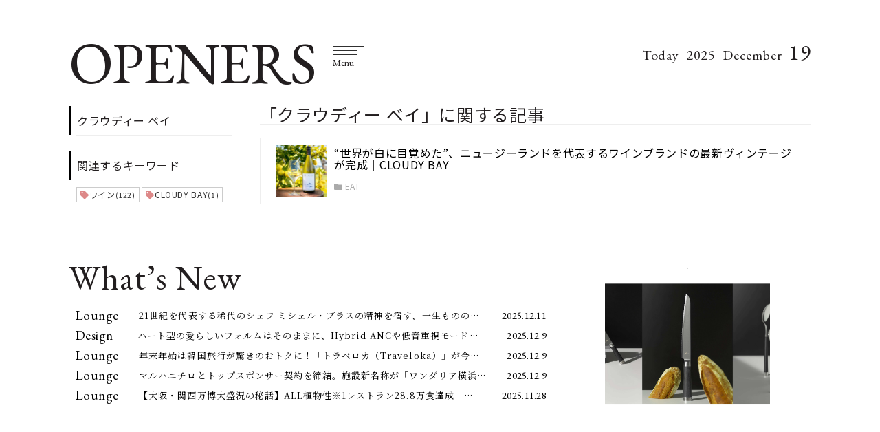

--- FILE ---
content_type: text/html;charset=UTF-8
request_url: https://openers.jp/tags/%E3%82%AF%E3%83%A9%E3%82%A6%E3%83%87%E3%82%A3%E3%83%BC%20%E3%83%99%E3%82%A4
body_size: 96785
content:
<!DOCTYPE html>
<html>
    <head>
        <!-- headタグ内の上部に挿入されます -->

<!-- Google Tag Manager -->
<script>(function(w,d,s,l,i){w[l]=w[l]||[];w[l].push({'gtm.start':
new Date().getTime(),event:'gtm.js'});var f=d.getElementsByTagName(s)[0],
j=d.createElement(s),dl=l!='dataLayer'?'&l='+l:'';j.async=true;j.src=
'https://www.googletagmanager.com/gtm.js?id='+i+dl;f.parentNode.insertBefore(j,f);
})(window,document,'script','dataLayer','GTM-PXVW7GD');</script>
<!-- End Google Tag Manager -->

<!-- Global site tag (gtag.js) - Google Analytics -->
<script async src="https://www.googletagmanager.com/gtag/js?id=UA-144622314-1"></script>
<script>
  window.dataLayer = window.dataLayer || [];
  function gtag(){dataLayer.push(arguments);}
  gtag('js', new Date());

  gtag('config', 'UA-144622314-1');
</script>

<!--craft.　広告スクリプト-->
<script src="https://gacraft.jp/publish/openers.js"></script>


<!-- 広告の読み込み -->
<!-- head内 DFP実装PC -->
<script async src="https://securepubads.g.doubleclick.net/tag/js/gpt.js"></script>
<script>
  window.googletag = window.googletag || {cmd: []};
  googletag.cmd.push(function() {
    googletag.defineSlot('/29814347/openers(1280x270)/openers_pc_1_1280x270', [1280, 270], 'div-gpt-ad-1582882779157-0').addService(googletag.pubads()).setCollapseEmptyDiv(true);
    googletag.defineSlot('/29814347/openers(1280x270)/openers_pc_2_1280x270', [1280, 270], 'div-gpt-ad-1582882845679-0').addService(googletag.pubads()).setCollapseEmptyDiv(true);
    googletag.defineSlot('/29814347/openers(1280x270)/openers_pc_3_300x250', [300, 250], 'div-gpt-ad-1582882875146-0').addService(googletag.pubads()).setCollapseEmptyDiv(true);
    googletag.defineSlot('/29814347/openers(1280x270)/openers_pc_4_300x600', [300, 600], 'div-gpt-ad-1582882903932-0').addService(googletag.pubads()).setCollapseEmptyDiv(true);
    googletag.defineSlot('/29814347/openers(1280x270)/openers_pc_5_300x600', [300, 600], 'div-gpt-ad-1582882929683-0').addService(googletag.pubads()).setCollapseEmptyDiv(true);
    googletag.pubads().enableSingleRequest();
    googletag.enableServices();
  });
</script>
<meta charset="UTF-8">
<link rel="stylesheet" media="screen" href="https://nrzrbfnxu4s7ucc9gsgt7ehg.global.ssl.fastly.net/clipkit/stylesheets/application-1.0.css?t=1751534820">
<link href="/resources/openers/OPENERS_O.png?t=1765515770" rel="shortcut icon" type="image/png">
<link rel="apple-touch-icon" href="/theme/openers/apple-touch-icon.png?t=1763445492">
<script src="https://nrzrbfnxu4s7ucc9gsgt7ehg.global.ssl.fastly.net/clipkit/javascripts/default-1.0.js?t=1751534820"></script>

<link rel="stylesheet" href="https://use.fontawesome.com/releases/v5.8.1/css/all.css" integrity="sha384-50oBUHEmvpQ+1lW4y57PTFmhCaXp0ML5d60M1M7uH2+nqUivzIebhndOJK28anvf" crossorigin="anonymous">
<link href="https://fonts.googleapis.com/css?family=EB+Garamond|Noto+Sans+JP:400,700|Noto+Serif+JP:400,600,700" rel="stylesheet">
<link rel="stylesheet" href="https://nrzrbfnxu4s7ucc9gsgt7ehg.global.ssl.fastly.net/theme/openers/trunk-ui-helper.css?t=1751534821" media="all">
<link rel="stylesheet" href="https://nrzrbfnxu4s7ucc9gsgt7ehg.global.ssl.fastly.net/theme/openers/style_desktop.css?t=1761892299" media="all">
<link rel="stylesheet" href="https://nrzrbfnxu4s7ucc9gsgt7ehg.global.ssl.fastly.net/theme/openers/rich-text.css?t=1763603207" media="all">


<script src="https://nrzrbfnxu4s7ucc9gsgt7ehg.global.ssl.fastly.net/theme/openers/I18n.js?t=1751534821"></script>
<script src="https://nrzrbfnxu4s7ucc9gsgt7ehg.global.ssl.fastly.net/theme/openers/jquery-3.3.1.min.js?t=1751534821"></script>


<meta name="ahrefs-site-verification" content="da626829958008f9d21eafcd7ada1557fc2ddfeb88ee92d8162fbe58f43ce10a">

<!-- headタグ内の下部に挿入されます -->

<!-- 以下Google ad managerの読み込み -->
<script>
  googletag.cmd.push(function() {
    googletag.defineSlot('/2062226/OPENERS/openers_pc_300x600', [300, 600], 'div-gpt-ad-1559198215504-0').addService(googletag.pubads());
    googletag.defineSlot('/2062226/OPENERS/openers_pc_1680x4800', [1680, 4800], 'div-gpt-ad-1559198247100-0').addService(googletag.pubads());
    googletag.defineSlot('/2062226/OPENERS/openers_pc_300x250', [300, 250], 'div-gpt-ad-1559198285667-0').addService(googletag.pubads());
    googletag.pubads().enableSingleRequest();
    googletag.enableServices();
  });
</script>

<!-- Facebook Pixel Code -->
<script>
!function(f,b,e,v,n,t,s)
{if(f.fbq)return;n=f.fbq=function(){n.callMethod?
n.callMethod.apply(n,arguments):n.queue.push(arguments)};
if(!f._fbq)f._fbq=n;n.push=n;n.loaded=!0;n.version='2.0';
n.queue=[];t=b.createElement(e);t.async=!0;
t.src=v;s=b.getElementsByTagName(e)[0];
s.parentNode.insertBefore(t,s)}(window, document,'script',
'https://connect.facebook.net/en_US/fbevents.js');
fbq('init', '243033039440999');
fbq('track', 'PageView');
</script>
<noscript><img height="1" width="1" style="display:none" src="https://www.facebook.com/tr?id=243033039440999&ev=PageView&noscript=1" /></noscript>
<!-- End Facebook Pixel Code -->

<!-- User Heat Tag -->
<script type="text/javascript">
(function(add, cla){window['UserHeatTag']=cla;window[cla]=window[cla]||function(){(window[cla].q=window[cla].q||[]).push(arguments)},window[cla].l=1*new Date();var ul=document.createElement('script');var tag = document.getElementsByTagName('script')[0];ul.async=1;ul.src=add;tag.parentNode.insertBefore(ul,tag);})('//uh.nakanohito.jp/uhj2/uh.js', '_uhtracker');_uhtracker({id:'uhNoRdeSbu'});
</script>
<!-- End User Heat Tag --><script src="//cdn.kaizenplatform.net/s/2b/2320461ee0fcf0.js?kz_namespace=kzs" charset="utf-8"></script>
        <title>クラウディー ベイ - Web Magazine OPENERS(ウェブマガジン オウプナーズ) (page )</title>
        <link rel="canonical" href="/tags/%E3%82%AF%E3%83%A9%E3%82%A6%E3%83%87%E3%82%A3%E3%83%BC%20%E3%83%99%E3%82%A4">
        <meta name="description" content="">
        <meta name="twitter:card" content="summary">
        <meta name="twitter:domain" content="openers.jp">
        <meta name="twitter:title" content="クラウディー ベイ - Web Magazine OPENERS(ウェブマガジン オウプナーズ)">
        <meta name="twitter:image" content="">
        <meta name="twitter:description" content="">
        <meta property="og:site_name" content="Web Magazine OPENERS(ウェブマガジン オウプナーズ)">
        <meta property="og:title" content="クラウディー ベイ">
        <meta property="og:description" content="">
        <meta property="og:type" content="website">
        <meta property="og:url" content="/tags/%E3%82%AF%E3%83%A9%E3%82%A6%E3%83%87%E3%82%A3%E3%83%BC%20%E3%83%99%E3%82%A4">
        <meta property="og:image" content="">
        <style>
        .paginate .pagination {
            display: flex;
            justify-content: center;
            align-items: center;
            line-height: 1;
            margin: 50px;
        }

        .ad_fixed {
            position: fixed;
        }
        </style>
    </head>

    <body id="" class="">
        <!-- facebook -->
<div id="fb-root"></div>
<script async defer crossorigin="anonymous" src="https://connect.facebook.net/ja_JP/sdk.js#xfbml=1&version=v3.2"></script>

        <div id="wrap">

        <!-- header -->
<header id="header">
    <div class="body">
        <div class="container">
                        <!--site_title-->
            <h1 class="site_title">
                <a href="/" class="hv">OPENERS</a>
            </h1>
            
            <!--site_menu_btn-->
            <button id="site_menu_btn" class="drawer-toggle" type="button">
                <span class="icon">
                    <span></span>
                    <span></span>
                    <span></span>
                </span>
                <span class="txt">Menu</span>
            </button>

                        <time class="today">
                <span class="Today">Today</span>
                <span class="year"></span>
                <span class="month"></span>
                <span class="day"></span>
            </time>
                    </div>
    </div><!-- / body -->
</header>

                <!-- site_menu -->
        <div id="site_menu">
            <div class="container">

                <!-- ad-pc-menu -->
                
                <div class="title">
                    <!--site_title-->
                    <div class="site_title">
                        <a href="/" class="hv">OPENERS</a>
                    </div>
                    <!--close_btn-->
                    <button  class="close_btn drawer-toggle" type="button">
                        <span class="icon"></span>
                        <span class="txt">close</span>
                    </button>
                </div>

                <div class="drawer-nav">
                    <div class="body">
                        <nav>
                            <ul class="categories">
                                <li>
    <a href="/fashion">
                <span class="en">Fashion</span>
                        <span class="jp">ファッション</span>
            </a>
    </li>
<li>
    <a href="/beauty">
                <span class="en">Beauty</span>
                        <span class="jp">美容</span>
            </a>
    </li>
<li>
    <a href="/car">
                <span class="en">Car</span>
                        <span class="jp">車</span>
            </a>
    </li>
<li>
    <a href="/watch-and-jewelry">
                <span class="en">Watch &amp; Jewelry</span>
                        <span class="jp">時計&amp;ジュエリー</span>
            </a>
    </li>
<li>
    <a href="/design">
                <span class="en">Design</span>
                        <span class="jp">デザイン</span>
            </a>
    </li>
<li>
    <a href="/lounge">
                <span class="en">Lounge</span>
                        <span class="jp">ラウンジ</span>
            </a>
    </li>
<li>
    <a href="/news">
                <span class="en">News Board</span>
                        <span class="jp">ニュースボード</span>
            </a>
</li>
                            </ul>

                            <ul class="etc">
                                <li><a href="/about">About</a></li>
                                                                <li><a href="/login">Log in</a></li>
                                                            </ul>
                        </nav>
                        <div class="search">
                            <form action="/search" role="search">
                                <input type="text" placeholder="" name="q" value="">
                                <button type="submit">
                                    <svg xmlns="http://www.w3.org/2000/svg" viewbox="0 0 25 25" width="25" height="25">
                                        <path d="M21.1,16.6c3.5-3.5,3.5-9.2,0-12.7s-9.2-3.5-12.7,0C5.2,7,4.9,12,7.4,15.5l-5.7,5.7c-0.6,0.6-0.6,1.5,0,2.1s1.5,0.6,2.1,0                                            l5.7-5.7C13,20.1,18,19.8,21.1,16.6z M9.4,15.6C6.5,12.6,6.5,7.9,9.4,5C12.4,2,17.1,2,20,5s2.9,7.7,0,10                                            C17.1,18.5,12.4,18.5,9.4,15.6z"/>
                                    </svg>
                                </button>
                            </form>
                        </div>
                        <ul class="sns_links">
                            <li><a href="https://www.facebook.com/OPENERS.jp" target="_blank"><i class="fab fa-facebook-f"></i></a></li>
<li><a href="https://twitter.com/OPENERS_jp" target="_blank"><i class="fab fa-twitter"></i></a></li>
<li><a href="https://www.instagram.com/openersjapan/" target="_blank"><i class="fab fa-instagram"></i></a></li>
<li><a href="https://www.pinterest.jp/openersjapan/" target="_blank"><i class="fab fa-pinterest"></i></a></li>
<li><a href="https://feedly.com/i/subscription/feed%2Fhttps%3A%2F%2Fopeners.jp%2Fmedia.rss"  target="_blank" ><i class="fas fa-rss"></i></a></li>
                        </ul>
                    </div><!-- / body -->

                    <time class="today">
                        <span class="day"></span>
                        <hr>
                        <span class="month"></span>
                        <span class="txt">today</span>
                    </time>
                </div>
            </div><!-- / container -->
        </div><!-- / site_menu -->

        <!--------------------------------------------------------------------
        CONTENTS
        ---------------------------------------------------------------------->

        <!-- main -->
        <main id="main" role="main">
        <div class="content container">
            <div class="row row-offcanvas row-offcanvas-left">
                <div class="col-sm-12">
                    <div class="content">
                        <div class="row">
                            <div class="col-sm-3">
                                <div class="panel panel-fancy tag-head">
                                    <div class="panel-heading">
                                        <div class="panel-title">クラウディー ベイ</div>
                                    </div>
                                    <div class="panel-body">
                                                                                                                    </div>
                                </div>
                                                                <div class="panel panel-fancy related-tags">
                                    <div class="panel-heading hidden-xs">
                                        <div class="panel-title">関連するキーワード</div>
                                    </div>
                                    <div class="panel-body">
                                        <div class="tags">
                                                                                        <a href="/tags/%E3%83%AF%E3%82%A4%E3%83%B3" class="btn btn-default btn-xs">
                                                <span class="fa fa-tag text-muted"></span>ワイン<small>(122)</small>
                                            </a>
                                                                                        <a href="/tags/CLOUDY%20BAY" class="btn btn-default btn-xs">
                                                <span class="fa fa-tag text-muted"></span>CLOUDY BAY<small>(1)</small>
                                            </a>
                                                                                    </div>
                                    </div>
                                </div>
                                                            </div>
                            <div class="col-sm-9">
                                <div class="page-header">
                                    <h1 class="hidden-xs">「クラウディー ベイ」に関する記事</h1>
                                </div>
                                <div class="list-group articles-lg">
                                                                        <div class="list-group-item clearfix">
                                        <a href="/lounge/lounge_eat/Od8qX">
                                            <div class="img">
                                                <img data-src="https://nrzrbfnxu4s7ucc9gsgt7ehg.global.ssl.fastly.net/images/thumbnail/resize/320x320/additional_values/value_images/000/125/261/small/eb0510ce-94de-4c06-aefc-9d5b36ef8b62.jpg" alt="“世界が白に目覚めた”、ニュージーランドを代表するワインブランドの最新ヴィンテージが完成｜CLOUDY BAY" class="lazyload ofi">
                                            </div>
                                            <h4 class="list-group-item-heading">“世界が白に目覚めた”、ニュージーランドを代表するワインブランドの最新ヴィンテージが完成｜CLOUDY BAY</h4>
                                        </a>
                                        <div class="list-group-item-text">
                                            <div class="curator">
                                                <span class="fa fa-folder"></span>
                                                <a href="/lounge/lounge_eat">EAT</a>
                                            </div>
                                        </div>
                                    </div>
                                                                                                        </div>
                            </div>
                        </div>
                    </div>
                </div>
            </div>
        </div>
        </main>
        <aside>
    <!-- ad_body -->
    
    <!-- what's New -->
        <section id="whats_new">
        <div class="container cont_mt_01">
            <div class="layout_2columns">
                <div class="left_column">
                    <h2 class="title">What’s New</h2>
                    <div class="articles" id="whats_new_articles">
                    </div>
                </div><!-- / left_column -->

                <div class="right_column">
                    <div class="article_thumbnail">
                    </div>

                </div><!-- / right_column -->
            </div><!-- / layout_2columns -->
        </div><!-- / container -->
    </section><!-- / what's New -->

    <!-- ranking -->
    <section id="ranking" class="cont_mt_01">
        <div class="container">
            <h2 class="title">Ranking</h2>
            <div class="categories">
                <span>All</span>
                                                <span class="">Lounge</span>
                                                                <span class="">Design</span>
                                                                <span class="">Watch &amp; Jewelry</span>
                                                                <span class="">Car</span>
                                                                <span class="">Beauty</span>
                                                                <span class="">Fashion</span>
                                            </div>

            <div class="category_contents">

                <!-- All -->
                <div class="articles">
                    <div class="ranking_articles">
                                              <article>
    <div class="body">
        <figure>
            <a class="img hv" href="/car/car_features/sZZKPm0l">
                <img class="lazyload ofi" data-src="https://nrzrbfnxu4s7ucc9gsgt7ehg.global.ssl.fastly.net/images/thumbnail/resize/640x640/images/upload/2025/12/nnu8ax6gyf45jjt45hvrrjyfhjr2q4of.jpg" alt="本物を知る2人が語る、エクストレイルという選択。タフネスとエレガンスを兼ね備えた本格SUVの真価">
            </a>
                                </figure>

        <div class="txt">
            <h3 class="title -lowestHeight">
              <a href="/car/car_features/sZZKPm0l" class="">
                                本物を知る2人が語る、エクストレイルという選択。タフネスとエレガンスを兼ね備えた本格SUVの真価                              </a>
            </h3>

                                                <span class="article__offer -ranking">Presented by NISSAN</span>
                        
            <div class="description">
    デザイン重視のSUVが増えている昨今だが、日産エクストレイルは「SUVとしての力強い走りや実用性」と「上質さや快適性」という一見相反する価値</div>
        </div>
    </div><!-- / body -->
</article>
                                              <article>
    <div class="body">
        <figure>
            <a class="img hv" href="/car/car_news/GBW9h2Yf">
                <img class="lazyload ofi" data-src="https://nrzrbfnxu4s7ucc9gsgt7ehg.global.ssl.fastly.net/images/thumbnail/resize/640x640/images/upload/2025/12/v5mo53ncqqsbho4ddy2c4oar8524zkt8.jpg" alt="「トヨタ 2000GT」「レクサス LFA」に続く3台のフラッグシップスポーツカーを世界初披露">
            </a>
                                </figure>

        <div class="txt">
            <h3 class="title -lowestHeight">
              <a href="/car/car_news/GBW9h2Yf" class="">
                                「トヨタ 2000GT」「レクサス LFA」に続く3台のフラッグシップスポーツカーを世界初披露                              </a>
            </h3>

                        <span class="article__offer -ranking">　</span>
            
            <div class="description">
    TOYOTA GAZOO RacingとLEXUSは12月5日、開発中の新型車「GR GT」「GR GT3」と「Lexus LFA Conc</div>
        </div>
    </div><!-- / body -->
</article>
                                              <article>
    <div class="body">
        <figure>
            <a class="img hv" href="/car/car_news/zsHSGkPA">
                <img class="lazyload ofi" data-src="https://nrzrbfnxu4s7ucc9gsgt7ehg.global.ssl.fastly.net/images/thumbnail/resize/640x640/images/upload/2025/12/eti3fvx3sakkynntxph6qscm7eu833cd.jpg" alt="ハイブリッドモデルとなった新型RAV4が発売">
            </a>
                                </figure>

        <div class="txt">
            <h3 class="title -lowestHeight">
              <a href="/car/car_news/zsHSGkPA" class="">
                                ハイブリッドモデルとなった新型RAV4が発売                              </a>
            </h3>

                        <span class="article__offer -ranking">　</span>
            
            <div class="description">
    TOYOTA RAV4｜トヨタ ラブ4
トヨタ自動車はフルモデルチェンジした新型「RAV4」の販売を開始した。6代目ではハイブリッドモデル</div>
        </div>
    </div><!-- / body -->
</article>
                                              <article>
    <div class="body">
        <figure>
            <a class="img hv" href="/design/design_features/AAv5XkDo">
                <img class="lazyload ofi" data-src="https://nrzrbfnxu4s7ucc9gsgt7ehg.global.ssl.fastly.net/images/thumbnail/resize/640x640/images/upload/2025/11/jnf5g4iov434jttza326bhxjg8zw2fd7.jpg" alt="25年目のBE@RBRICKがスタート！ 「BE@RBRICK SERIES」にも人気タイトルや豪華アーティストが集結 | MEDICOM TOY">
            </a>
                                </figure>

        <div class="txt">
            <h3 class="title -lowestHeight">
              <a href="/design/design_features/AAv5XkDo" class="">
                                25年目のBE@RBRICKがスタート！ 「BE@RBRICK SERIES」にも人気タイトルや豪華アーティストが集結 | MEDICOM TOY                              </a>
            </h3>

                        <span class="article__offer -ranking">　</span>
            
            <div class="description">
     
MEDICOM TOY｜メディコム・トイ
 
BE@RBRICK SERIES 51
 
中身の見えないブラインドボックスで、</div>
        </div>
    </div><!-- / body -->
</article>
                                              <article>
    <div class="body">
        <figure>
            <a class="img hv" href="/watch-and-jewelry/watch-and-jewelry_watch-news/i5ZN7e0c">
                <img class="lazyload ofi" data-src="https://nrzrbfnxu4s7ucc9gsgt7ehg.global.ssl.fastly.net/images/thumbnail/resize/640x640/images/upload/2025/12/ndtwe4s6b365iesuio37pu6axmpb5jiv.jpg" alt="ルイ・ヴィトンのウオッチメイキングのはじまりを記念する「モントレー」">
            </a>
                                </figure>

        <div class="txt">
            <h3 class="title -lowestHeight">
              <a href="/watch-and-jewelry/watch-and-jewelry_watch-news/i5ZN7e0c" class="">
                                ルイ・ヴィトンのウオッチメイキングのはじまりを記念する「モントレー」                              </a>
            </h3>

                        <span class="article__offer -ranking">　</span>
            
            <div class="description">
    ルイ・ヴィトンのメゾン初のウオッチを復刻した限定エディション「ルイ・ヴィトン モントレー」が登場。先駆的なビジョンを持った建築家ガエ・アウレ</div>
        </div>
    </div><!-- / body -->
</article>
                                          </div>
                </div>

                                                <div class="articles">
                    <div class="ranking_articles">
                                                <article>
    <div class="body">
        <figure>
            <a class="img hv" href="/lounge/lounge_eat/jVtmuVxD">
                <img class="lazyload ofi" data-src="https://nrzrbfnxu4s7ucc9gsgt7ehg.global.ssl.fastly.net/images/thumbnail/resize/640x640/images/upload/2025/12/opr4mobb2s4ps9rnetscmp95mhy688e2.jpg" alt="青山の森を抜けた先に、ブルゴーニュの空があった。「OMAKASE青山ガーデン byGMO」体験記">
            </a>
                                </figure>

        <div class="txt">
            <h3 class="title -lowestHeight">
              <a href="/lounge/lounge_eat/jVtmuVxD" class="">
                                青山の森を抜けた先に、ブルゴーニュの空があった。「OMAKASE青山ガーデン byGMO」体験記                              </a>
            </h3>

                        <span class="article__offer -ranking">　</span>
            
            <div class="description">
     
EAT｜OMAKASE青山ガーデン byGMO
 



Text by OPENERS


北青山3丁目。表参道の喧</div>
        </div>
    </div><!-- / body -->
</article>
                                                <article>
    <div class="body">
        <figure>
            <a class="img hv" href="/lounge/lounge_music/7uE0yhgR">
                <img class="lazyload ofi" data-src="https://nrzrbfnxu4s7ucc9gsgt7ehg.global.ssl.fastly.net/images/thumbnail/resize/640x640/images/upload/2025/12/x4m435f32nwhyeiwohugq3w5ckhaz9x5.jpg" alt="松浦俊夫｜注目の最新楽曲を一挙ピックアップ 12月12日号">
            </a>
                                </figure>

        <div class="txt">
            <h3 class="title -lowestHeight">
              <a href="/lounge/lounge_music/7uE0yhgR" class="">
                                松浦俊夫｜注目の最新楽曲を一挙ピックアップ 12月12日号                              </a>
            </h3>

                        <span class="article__offer -ranking">　</span>
            
            <div class="description">
    MUSIC | MUSIC FOR LIFE
TOKYO MOON PLAYLIST 2025.12.12
金曜の夜、上質な音楽とともに</div>
        </div>
    </div><!-- / body -->
</article>
                                                <article>
    <div class="body">
        <figure>
            <a class="img hv" href="/lounge/lounge_features/ojeyq">
                <img class="lazyload ofi" data-src="https://nrzrbfnxu4s7ucc9gsgt7ehg.global.ssl.fastly.net/images/thumbnail/resize/640x640/additional_values/value_images/000/314/801/small/f3d46a8b-57c0-4af5-bf31-6828863f32df.jpg" alt="『山姥』に見る、“妄執”に囚われ続ける凄まじさ">
            </a>
                                </figure>

        <div class="txt">
            <h3 class="title -lowestHeight">
              <a href="/lounge/lounge_features/ojeyq" class="">
                                『山姥』に見る、“妄執”に囚われ続ける凄まじさ                              </a>
            </h3>

                        <span class="article__offer -ranking">　</span>
            
            <div class="description">
    日本の伝統芸能のひとつである「能」は難解だと捉えられがちだが、実はその難解なところにこそ魅力が潜んでいるという。能を通して様々な気づきが得ら</div>
        </div>
    </div><!-- / body -->
</article>
                                                <article>
    <div class="body">
        <figure>
            <a class="img hv" href="/lounge/lounge_eat/vhSmADCG">
                <img class="lazyload ofi" data-src="https://nrzrbfnxu4s7ucc9gsgt7ehg.global.ssl.fastly.net/images/thumbnail/resize/640x640/images/upload/2025/10/cndhmbg6spr3q23w3uguf9f6xu2tpvd7.jpg" alt="人と人のつながりを象徴する 「赤」を纏ったモエ・エ・シャンドン">
            </a>
                                </figure>

        <div class="txt">
            <h3 class="title -lowestHeight">
              <a href="/lounge/lounge_eat/vhSmADCG" class="">
                                人と人のつながりを象徴する 「赤」を纏ったモエ・エ・シャンドン                              </a>
            </h3>

                        <span class="article__offer -ranking">　</span>
            
            <div class="description">
    MO&amp;Euml;T &amp;amp; CHANDON｜モエ・エ・シャンドン シェア ザ ラブ
モエ・エ・シャンドンは、ホリデーシ</div>
        </div>
    </div><!-- / body -->
</article>
                                                <article>
    <div class="body">
        <figure>
            <a class="img hv" href="/lounge/5203">
                <img class="lazyload ofi" data-src="https://nrzrbfnxu4s7ucc9gsgt7ehg.global.ssl.fastly.net/images/thumbnail/resize/640x640/articles/images/000/005/232/small/03adfedb-7e6a-47b6-b7f7-4e2778b735b3.jpg" alt="坂本龍一 第9回 「禁煙」について言いきる">
            </a>
                                </figure>

        <div class="txt">
            <h3 class="title -lowestHeight">
              <a href="/lounge/5203" class="">
                                坂本龍一 第9回 「禁煙」について言いきる                              </a>
            </h3>

                        <span class="article__offer -ranking">　</span>
            
            <div class="description">
    第9回 「禁煙」について言いきるスモーカーの居場所が日に日になくなっている昨今、肩身の狭い思いをしながらもタバコをやめられないひとも多いはず</div>
        </div>
    </div><!-- / body -->
</article>
                                            </div>
                </div>
                                                                <div class="articles">
                    <div class="ranking_articles">
                                                <article>
    <div class="body">
        <figure>
            <a class="img hv" href="/design/design_features/AAv5XkDo">
                <img class="lazyload ofi" data-src="https://nrzrbfnxu4s7ucc9gsgt7ehg.global.ssl.fastly.net/images/thumbnail/resize/640x640/images/upload/2025/11/jnf5g4iov434jttza326bhxjg8zw2fd7.jpg" alt="25年目のBE@RBRICKがスタート！ 「BE@RBRICK SERIES」にも人気タイトルや豪華アーティストが集結 | MEDICOM TOY">
            </a>
                                </figure>

        <div class="txt">
            <h3 class="title -lowestHeight">
              <a href="/design/design_features/AAv5XkDo" class="">
                                25年目のBE@RBRICKがスタート！ 「BE@RBRICK SERIES」にも人気タイトルや豪華アーティストが集結 | MEDICOM TOY                              </a>
            </h3>

                        <span class="article__offer -ranking">　</span>
            
            <div class="description">
     
MEDICOM TOY｜メディコム・トイ
 
BE@RBRICK SERIES 51
 
中身の見えないブラインドボックスで、</div>
        </div>
    </div><!-- / body -->
</article>
                                                <article>
    <div class="body">
        <figure>
            <a class="img hv" href="/design/design_features/RkT58">
                <img class="lazyload ofi" data-src="https://nrzrbfnxu4s7ucc9gsgt7ehg.global.ssl.fastly.net/images/thumbnail/resize/640x640/additional_values/value_images/000/301/308/small/a3fb0c25-1aa8-4780-8a10-6f363c365701.jpg" alt="[レック インタビュー] 孤高のロックバンド FRICTIONのニットが登場 | MEDICOM TOY">
            </a>
                                </figure>

        <div class="txt">
            <h3 class="title -lowestHeight">
              <a href="/design/design_features/RkT58" class="">
                                [レック インタビュー] 孤高のロックバンド FRICTIONのニットが登場 | MEDICOM TOY                              </a>
            </h3>

                        <span class="article__offer -ranking">　</span>
            
            <div class="description">
    1970年代末期に突如巻き起こったムーブメント“東京ロッカーズ”の象徴として活躍し、いまなお日本の音楽シーンに燦然と輝くロックバンド、FRI</div>
        </div>
    </div><!-- / body -->
</article>
                                                <article>
    <div class="body">
        <figure>
            <a class="img hv" href="/design/design_features/4JHgK">
                <img class="lazyload ofi" data-src="https://nrzrbfnxu4s7ucc9gsgt7ehg.global.ssl.fastly.net/images/thumbnail/resize/640x640/additional_values/value_images/000/231/165/small/584b11f0-97f6-443c-bf6c-0008fb72a8f2.jpg" alt="“奇才レフティ”の異名をとる、BUCK-TICKのギタリスト今井寿の愛機『BT-MM』をフィーチャーしたBE@RBRICKとフォトＴシャツが登場｜MEDICOM TOY">
            </a>
                                </figure>

        <div class="txt">
            <h3 class="title -lowestHeight">
              <a href="/design/design_features/4JHgK" class="">
                                “奇才レフティ”の異名をとる、BUCK-TICKのギタリスト今井寿の愛機『BT-MM』をフィーチャーしたBE@RBRICKとフォトＴシャツが登場｜MEDICOM TOY                              </a>
            </h3>

                        <span class="article__offer -ranking">　</span>
            
            <div class="description">
    BUCK-TICKのギタリストとして日本のロックシーンを牽引してきた今井寿。その影響力はサウンドのみならず、ヴィジュアルや各種クリエイティブ</div>
        </div>
    </div><!-- / body -->
</article>
                                                <article>
    <div class="body">
        <figure>
            <a class="img hv" href="/design/design_features/5rdCK">
                <img class="lazyload ofi" data-src="https://nrzrbfnxu4s7ucc9gsgt7ehg.global.ssl.fastly.net/images/thumbnail/resize/640x640/additional_values/value_images/000/294/482/small/25c4fbbd-8630-4b42-a537-91dce4f714f8.jpg" alt="『新オバケのQ太郎』のキャラクターがUDF5体セットで発売決定 | MEDICOM TOY">
            </a>
                                </figure>

        <div class="txt">
            <h3 class="title -lowestHeight">
              <a href="/design/design_features/5rdCK" class="">
                                『新オバケのQ太郎』のキャラクターがUDF5体セットで発売決定 | MEDICOM TOY                              </a>
            </h3>

                        <span class="article__offer -ranking">　</span>
            
            <div class="description">
    「ドラえもん」「パーマン」「キテレツ大百科」など児童漫画の名作を数多く送り出してきた漫画家、藤子・F・不二雄。今回、川崎市 藤子・F・不二雄</div>
        </div>
    </div><!-- / body -->
</article>
                                                <article>
    <div class="body">
        <figure>
            <a class="img hv" href="/design/design_features/0aw6U">
                <img class="lazyload ofi" data-src="https://nrzrbfnxu4s7ucc9gsgt7ehg.global.ssl.fastly.net/images/thumbnail/resize/640x640/additional_values/value_images/000/263/390/small/e15c82d1-a0ac-4a6b-8059-c70c7b1fb1ec.jpg" alt="BE@RBRICK INU 400%／MLE × INU “メシ喰うな!”発売記念　町田康インタビュー | MEDICOM TOY">
            </a>
                                </figure>

        <div class="txt">
            <h3 class="title -lowestHeight">
              <a href="/design/design_features/0aw6U" class="">
                                BE@RBRICK INU 400%／MLE × INU “メシ喰うな!”発売記念　町田康インタビュー | MEDICOM TOY                              </a>
            </h3>

                        <span class="article__offer -ranking">　</span>
            
            <div class="description">
    INU『メシ喰うな!』のアルバムジャケットをモチーフとした、BE@RBRICKやMLEのアイテムが発売される。それを記念して町田康氏が登場！</div>
        </div>
    </div><!-- / body -->
</article>
                                            </div>
                </div>
                                                                <div class="articles">
                    <div class="ranking_articles">
                                                <article>
    <div class="body">
        <figure>
            <a class="img hv" href="/watch-and-jewelry/watch-and-jewelry_watch-news/i5ZN7e0c">
                <img class="lazyload ofi" data-src="https://nrzrbfnxu4s7ucc9gsgt7ehg.global.ssl.fastly.net/images/thumbnail/resize/640x640/images/upload/2025/12/ndtwe4s6b365iesuio37pu6axmpb5jiv.jpg" alt="ルイ・ヴィトンのウオッチメイキングのはじまりを記念する「モントレー」">
            </a>
                                </figure>

        <div class="txt">
            <h3 class="title -lowestHeight">
              <a href="/watch-and-jewelry/watch-and-jewelry_watch-news/i5ZN7e0c" class="">
                                ルイ・ヴィトンのウオッチメイキングのはじまりを記念する「モントレー」                              </a>
            </h3>

                        <span class="article__offer -ranking">　</span>
            
            <div class="description">
    ルイ・ヴィトンのメゾン初のウオッチを復刻した限定エディション「ルイ・ヴィトン モントレー」が登場。先駆的なビジョンを持った建築家ガエ・アウレ</div>
        </div>
    </div><!-- / body -->
</article>
                                                <article>
    <div class="body">
        <figure>
            <a class="img hv" href="/watch-and-jewelry/watch-and-jewelry_watch-news/1qCcll5s">
                <img class="lazyload ofi" data-src="https://nrzrbfnxu4s7ucc9gsgt7ehg.global.ssl.fastly.net/images/thumbnail/resize/640x640/images/upload/2025/11/adnt8vxo4omhkp6rgv4pidwmsdff7op7.jpg" alt="ハイビート機構で時計史に名を刻んだロンジンの傑作が復活">
            </a>
                                </figure>

        <div class="txt">
            <h3 class="title -lowestHeight">
              <a href="/watch-and-jewelry/watch-and-jewelry_watch-news/1qCcll5s" class="">
                                ハイビート機構で時計史に名を刻んだロンジンの傑作が復活                              </a>
            </h3>

                        <span class="article__offer -ranking">　</span>
            
            <div class="description">
    ロンジンが1967年に発表したドレスウオッチ「ウルトラ-クロン」が、「ウルトラ-クロン クラシック」として甦った。当時の時計業界に革新をもた</div>
        </div>
    </div><!-- / body -->
</article>
                                                <article>
    <div class="body">
        <figure>
            <a class="img hv" href="/watch-and-jewelry/watch-and-jewelry_watch-news/eYeRZz0T">
                <img class="lazyload ofi" data-src="https://nrzrbfnxu4s7ucc9gsgt7ehg.global.ssl.fastly.net/images/thumbnail/resize/640x640/images/upload/2025/11/md5adjihmcy53g8gu4pd6qssqu7oswnk.jpg" alt="オリジナルモデルへオマージュを捧げたレベルソ">
            </a>
                                </figure>

        <div class="txt">
            <h3 class="title -lowestHeight">
              <a href="/watch-and-jewelry/watch-and-jewelry_watch-news/eYeRZz0T" class="">
                                オリジナルモデルへオマージュを捧げたレベルソ                              </a>
            </h3>

                        <span class="article__offer -ranking">　</span>
            
            <div class="description">
    ジャガー・ルクルトから、1931年に誕生したオリジナル・レベルソへのオマージュを込めつつ、現代的な解釈を加えた新作「レベルソ・クラシック・ス</div>
        </div>
    </div><!-- / body -->
</article>
                                                <article>
    <div class="body">
        <figure>
            <a class="img hv" href="/watch-and-jewelry/6376">
                <img class="lazyload ofi" data-src="https://nrzrbfnxu4s7ucc9gsgt7ehg.global.ssl.fastly.net/images/thumbnail/resize/640x640/articles/images/000/007/102/small/28016820-6f04-4c11-9a35-f3cfb962f615.jpg" alt="CHROME HEARTS｜「クロムハーツ」スタッフ、その使いこなしと魅力">
            </a>
                                </figure>

        <div class="txt">
            <h3 class="title -lowestHeight">
              <a href="/watch-and-jewelry/6376" class="">
                                CHROME HEARTS｜「クロムハーツ」スタッフ、その使いこなしと魅力                              </a>
            </h3>

                        <span class="article__offer -ranking">　</span>
            
            <div class="description">
    CHROME HEARTS｜クロムハーツいつ見てもカッコイイ、最高のお手本「クロムハーツ」スタッフ、その使いこなしと魅力クロムハーツへ行くと</div>
        </div>
    </div><!-- / body -->
</article>
                                                <article>
    <div class="body">
        <figure>
            <a class="img hv" href="/watch-and-jewelry/watch-and-jewelry_watch-news/PnN3fvCr">
                <img class="lazyload ofi" data-src="https://nrzrbfnxu4s7ucc9gsgt7ehg.global.ssl.fastly.net/images/thumbnail/resize/640x640/images/upload/2025/10/sxj6tw8exgey59zqvvcgse35f8rp6zmb.jpg" alt="ツートーングレーが「マスター・コントロール・カレンダー」に新たな表情を与える">
            </a>
                                </figure>

        <div class="txt">
            <h3 class="title -lowestHeight">
              <a href="/watch-and-jewelry/watch-and-jewelry_watch-news/PnN3fvCr" class="">
                                ツートーングレーが「マスター・コントロール・カレンダー」に新たな表情を与える                              </a>
            </h3>

                        <span class="article__offer -ranking">　</span>
            
            <div class="description">
    ジャガー・ルクルトが「マスター・コントロール・カレンダー」新作モデルを発表した。2色のグレーを組み合わせたグレイン仕上げダイヤルを採用し、ク</div>
        </div>
    </div><!-- / body -->
</article>
                                            </div>
                </div>
                                                                <div class="articles">
                    <div class="ranking_articles">
                                                <article>
    <div class="body">
        <figure>
            <a class="img hv" href="/car/car_features/sZZKPm0l">
                <img class="lazyload ofi" data-src="https://nrzrbfnxu4s7ucc9gsgt7ehg.global.ssl.fastly.net/images/thumbnail/resize/640x640/images/upload/2025/12/nnu8ax6gyf45jjt45hvrrjyfhjr2q4of.jpg" alt="本物を知る2人が語る、エクストレイルという選択。タフネスとエレガンスを兼ね備えた本格SUVの真価">
            </a>
                                </figure>

        <div class="txt">
            <h3 class="title -lowestHeight">
              <a href="/car/car_features/sZZKPm0l" class="">
                                本物を知る2人が語る、エクストレイルという選択。タフネスとエレガンスを兼ね備えた本格SUVの真価                              </a>
            </h3>

                                                <span class="article__offer -ranking">Presented by NISSAN</span>
                        
            <div class="description">
    デザイン重視のSUVが増えている昨今だが、日産エクストレイルは「SUVとしての力強い走りや実用性」と「上質さや快適性」という一見相反する価値</div>
        </div>
    </div><!-- / body -->
</article>
                                                <article>
    <div class="body">
        <figure>
            <a class="img hv" href="/car/car_news/GBW9h2Yf">
                <img class="lazyload ofi" data-src="https://nrzrbfnxu4s7ucc9gsgt7ehg.global.ssl.fastly.net/images/thumbnail/resize/640x640/images/upload/2025/12/v5mo53ncqqsbho4ddy2c4oar8524zkt8.jpg" alt="「トヨタ 2000GT」「レクサス LFA」に続く3台のフラッグシップスポーツカーを世界初披露">
            </a>
                                </figure>

        <div class="txt">
            <h3 class="title -lowestHeight">
              <a href="/car/car_news/GBW9h2Yf" class="">
                                「トヨタ 2000GT」「レクサス LFA」に続く3台のフラッグシップスポーツカーを世界初披露                              </a>
            </h3>

                        <span class="article__offer -ranking">　</span>
            
            <div class="description">
    TOYOTA GAZOO RacingとLEXUSは12月5日、開発中の新型車「GR GT」「GR GT3」と「Lexus LFA Conc</div>
        </div>
    </div><!-- / body -->
</article>
                                                <article>
    <div class="body">
        <figure>
            <a class="img hv" href="/car/car_news/zsHSGkPA">
                <img class="lazyload ofi" data-src="https://nrzrbfnxu4s7ucc9gsgt7ehg.global.ssl.fastly.net/images/thumbnail/resize/640x640/images/upload/2025/12/eti3fvx3sakkynntxph6qscm7eu833cd.jpg" alt="ハイブリッドモデルとなった新型RAV4が発売">
            </a>
                                </figure>

        <div class="txt">
            <h3 class="title -lowestHeight">
              <a href="/car/car_news/zsHSGkPA" class="">
                                ハイブリッドモデルとなった新型RAV4が発売                              </a>
            </h3>

                        <span class="article__offer -ranking">　</span>
            
            <div class="description">
    TOYOTA RAV4｜トヨタ ラブ4
トヨタ自動車はフルモデルチェンジした新型「RAV4」の販売を開始した。6代目ではハイブリッドモデル</div>
        </div>
    </div><!-- / body -->
</article>
                                                <article>
    <div class="body">
        <figure>
            <a class="img hv" href="/car/car_news/tEXv9TQm">
                <img class="lazyload ofi" data-src="https://nrzrbfnxu4s7ucc9gsgt7ehg.global.ssl.fastly.net/images/thumbnail/resize/640x640/images/upload/2025/12/atvf9qb3dphmr2k5ons3ekxktwhzv7tv.jpg" alt="生誕90周年を迎えたF.A.ポルシェに敬意を表する90台限定のコレクターズカー">
            </a>
                                </figure>

        <div class="txt">
            <h3 class="title -lowestHeight">
              <a href="/car/car_news/tEXv9TQm" class="">
                                生誕90周年を迎えたF.A.ポルシェに敬意を表する90台限定のコレクターズカー                              </a>
            </h3>

                        <span class="article__offer -ranking">　</span>
            
            <div class="description">
    Porsche 911 GT3 90 F.A.Porsche｜ポルシェ 911 GT3 90 F. A.ポルシェ
ポルシェは12月11日、</div>
        </div>
    </div><!-- / body -->
</article>
                                                <article>
    <div class="body">
        <figure>
            <a class="img hv" href="/car/car_features/s15xl">
                <img class="lazyload ofi" data-src="https://nrzrbfnxu4s7ucc9gsgt7ehg.global.ssl.fastly.net/images/thumbnail/resize/640x640/additional_values/value_images/000/076/064/small/22468bba-5bf1-44ef-915a-dcb065be3680.jpg" alt="いま乗ってみたい、メルセデス・ベンツのクラシックス10選｜Mercedes-Benz">
            </a>
                                </figure>

        <div class="txt">
            <h3 class="title -lowestHeight">
              <a href="/car/car_features/s15xl" class="">
                                いま乗ってみたい、メルセデス・ベンツのクラシックス10選｜Mercedes-Benz                              </a>
            </h3>

                        <span class="article__offer -ranking">　</span>
            
            <div class="description">
    CASE（Connected / Autonomous / Shared / Electric）という言葉が象徴するように、自動車をとりまく</div>
        </div>
    </div><!-- / body -->
</article>
                                            </div>
                </div>
                                                                <div class="articles">
                    <div class="ranking_articles">
                                                <article>
    <div class="body">
        <figure>
            <a class="img hv" href="/beauty/3617">
                <img class="lazyload ofi" data-src="https://nrzrbfnxu4s7ucc9gsgt7ehg.global.ssl.fastly.net/images/thumbnail/resize/640x640/articles/images/000/003/619/small/8bf3cc28-a376-4f36-af33-24b79f8d1105.jpg" alt="第3回 『アンチエイジング-ライフスタイル』トークショウ（山野エミールさん）">
            </a>
                                </figure>

        <div class="txt">
            <h3 class="title -lowestHeight">
              <a href="/beauty/3617" class="">
                                第3回 『アンチエイジング-ライフスタイル』トークショウ（山野エミールさん）                              </a>
            </h3>

                        <span class="article__offer -ranking">　</span>
            
            <div class="description">
    『アンチエイジング・ライフスタイル』トークショウより私のアンチエイジングは、ただいま、人体実験中ーー山野エミールさん（株式会社ヤマノ アンド</div>
        </div>
    </div><!-- / body -->
</article>
                                                <article>
    <div class="body">
        <figure>
            <a class="img hv" href="/beauty/beauty_news/1669704">
                <img class="lazyload ofi" data-src="https://nrzrbfnxu4s7ucc9gsgt7ehg.global.ssl.fastly.net/images/thumbnail/resize/640x640/articles/images/000/001/003/small/5f7d81f8-6406-42d1-a581-2de43b98fab4.jpg" alt="心地良く満たされる艶やかな目元を叶える2つのアイケアアイテム｜RMK">
            </a>
                                </figure>

        <div class="txt">
            <h3 class="title -lowestHeight">
              <a href="/beauty/beauty_news/1669704" class="">
                                心地良く満たされる艶やかな目元を叶える2つのアイケアアイテム｜RMK                              </a>
            </h3>

                        <span class="article__offer -ranking">　</span>
            
            <div class="description">
    RMK｜アールエムケーダメージを受けやすい目元の悩みにアプローチする2アイテムRMK（アールエムケー）から、乾燥が気になる時にいつでも潤いケ</div>
        </div>
    </div><!-- / body -->
</article>
                                                <article>
    <div class="body">
        <figure>
            <a class="img hv" href="/beauty/beauty_men/18888">
                <img class="lazyload ofi" data-src="https://nrzrbfnxu4s7ucc9gsgt7ehg.global.ssl.fastly.net/images/thumbnail/resize/640x640/articles/images/000/020/499/small/20439cd4-948f-4ab9-8026-d11b8e939891.jpg" alt="lavera｜「メンズケア」シリーズがリニューアル新発売！">
            </a>
                                </figure>

        <div class="txt">
            <h3 class="title -lowestHeight">
              <a href="/beauty/beauty_men/18888" class="">
                                lavera｜「メンズケア」シリーズがリニューアル新発売！                              </a>
            </h3>

                        <span class="article__offer -ranking">　</span>
            
            <div class="description">
    lavera｜ラヴェーラもはやオーガニックが当たり前！「メンズケア」シリーズがリニューアル新発売女性向けコスメにおけるオーガニックはすでに認</div>
        </div>
    </div><!-- / body -->
</article>
                                                <article>
    <div class="body">
        <figure>
            <a class="img hv" href="/beauty/beauty_men/20872">
                <img class="lazyload ofi" data-src="https://nrzrbfnxu4s7ucc9gsgt7ehg.global.ssl.fastly.net/images/thumbnail/resize/640x640/articles/images/000/010/992/small/b1b2be9d-2049-4060-817e-8c8102531e40.jpg" alt="CHANEL｜自由を表現する新メンズフレグランス「BLEU DE CHANEL」">
            </a>
                                </figure>

        <div class="txt">
            <h3 class="title -lowestHeight">
              <a href="/beauty/beauty_men/20872" class="">
                                CHANEL｜自由を表現する新メンズフレグランス「BLEU DE CHANEL」                              </a>
            </h3>

                        <span class="article__offer -ranking">　</span>
            
            <div class="description">
    CHANEL｜シャネル時を超越し、大胆で、現代的で、エレガントな色と香り自由を表現する 「BLEU DE CHANEL」ほかにはない青、黒に</div>
        </div>
    </div><!-- / body -->
</article>
                                                <article>
    <div class="body">
        <figure>
            <a class="img hv" href="/beauty/beauty_news/22286">
                <img class="lazyload ofi" data-src="" alt="NUXE｜肌の“キメ、ツヤ、うるおい”を叶える新スキンケアライン5アイテム">
            </a>
                                </figure>

        <div class="txt">
            <h3 class="title -lowestHeight">
              <a href="/beauty/beauty_news/22286" class="">
                                NUXE｜肌の“キメ、ツヤ、うるおい”を叶える新スキンケアライン5アイテム                              </a>
            </h3>

                        <span class="article__offer -ranking">　</span>
            
            <div class="description">
    肌の“キメ、ツヤ、うるおい”を叶える新スキンケアライン5アイテム誰もが憧れる清らかなツヤ肌に──美しい肌の条件である“白さ、輝き、保湿”を追</div>
        </div>
    </div><!-- / body -->
</article>
                                            </div>
                </div>
                                                                <div class="articles">
                    <div class="ranking_articles">
                                                <article>
    <div class="body">
        <figure>
            <a class="img hv" href="/fashion/6620">
                <img class="lazyload ofi" data-src="https://nrzrbfnxu4s7ucc9gsgt7ehg.global.ssl.fastly.net/images/thumbnail/resize/640x640/articles/images/000/008/363/small/679fc10a-b557-4dbe-b9bf-adf150815469.jpg" alt="大人の男こそキモノが似合う／第18回　「袴をはく」">
            </a>
                                </figure>

        <div class="txt">
            <h3 class="title -lowestHeight">
              <a href="/fashion/6620" class="">
                                大人の男こそキモノが似合う／第18回　「袴をはく」                              </a>
            </h3>

                        <span class="article__offer -ranking">　</span>
            
            <div class="description">
    第18回　袴をはく男のキモノ、その形拵え（なりごしらえ）の「基本のキ」を、イラストレーターの穂積和夫さんが解説します。 第12回では、下駄や</div>
        </div>
    </div><!-- / body -->
</article>
                                                <article>
    <div class="body">
        <figure>
            <a class="img hv" href="/fashion/fashion_men/1064716">
                <img class="lazyload ofi" data-src="https://nrzrbfnxu4s7ucc9gsgt7ehg.global.ssl.fastly.net/images/thumbnail/resize/640x640/articles/images/000/027/176/small/d90405d7-5fcf-41d3-9bd3-b92c54b7a5c2.jpg" alt="特集｜ヴィンテージから新作まで、いま欲しいのは “クラシックな眼鏡” Vol. 03「ブロウ」">
            </a>
                                </figure>

        <div class="txt">
            <h3 class="title -lowestHeight">
              <a href="/fashion/fashion_men/1064716" class="">
                                特集｜ヴィンテージから新作まで、いま欲しいのは “クラシックな眼鏡” Vol. 03「ブロウ」                              </a>
            </h3>

                        <span class="article__offer -ranking">　</span>
            
            <div class="description">
    特集｜いま欲しいのは “クラシックな眼鏡”ヴィンテージから新作まで、厳選のラインナップ第3回「ブロウ」“クラシックな眼鏡” としてリバイバル</div>
        </div>
    </div><!-- / body -->
</article>
                                                <article>
    <div class="body">
        <figure>
            <a class="img hv" href="/fashion/fashion_men/Ougz8">
                <img class="lazyload ofi" data-src="https://nrzrbfnxu4s7ucc9gsgt7ehg.global.ssl.fastly.net/images/thumbnail/resize/640x640/additional_values/value_images/000/037/630/small/349e4803-64b5-4416-9c94-7446ba849c61.jpg" alt="POGGY’S FILTER｜vol.13 READYMADE 細川雄太さん（前編）">
            </a>
                                </figure>

        <div class="txt">
            <h3 class="title -lowestHeight">
              <a href="/fashion/fashion_men/Ougz8" class="">
                                POGGY’S FILTER｜vol.13 READYMADE 細川雄太さん（前編）                              </a>
            </h3>

                        <span class="article__offer -ranking">　</span>
            
            <div class="description">
    小木“POGGY”基史氏がホストを務める『POGGY'S FILTER』の2020年最初となるゲストは、様々な有名アーティストなどからも高い</div>
        </div>
    </div><!-- / body -->
</article>
                                                <article>
    <div class="body">
        <figure>
            <a class="img hv" href="/fashion/23231">
                <img class="lazyload ofi" data-src="https://nrzrbfnxu4s7ucc9gsgt7ehg.global.ssl.fastly.net/images/thumbnail/resize/640x640/articles/images/000/023/681/small/0e78b93b-7cc3-4dd8-bccb-1f1df5cc76a0.jpg" alt="CHROME HEARTS｜九州初の路面店「CHROME HEARTS FUKUOKA」">
            </a>
                                </figure>

        <div class="txt">
            <h3 class="title -lowestHeight">
              <a href="/fashion/23231" class="">
                                CHROME HEARTS｜九州初の路面店「CHROME HEARTS FUKUOKA」                              </a>
            </h3>

                        <span class="article__offer -ranking">　</span>
            
            <div class="description">
    CHROME HEARTS｜クロムハーツさまざまな濃いカルチャーがミックスする福岡・大名地区にオープン！九州初の路面店「CHROME HEA</div>
        </div>
    </div><!-- / body -->
</article>
                                                <article>
    <div class="body">
        <figure>
            <a class="img hv" href="/fashion/fashion_news/aMfow2k3">
                <img class="lazyload ofi" data-src="https://nrzrbfnxu4s7ucc9gsgt7ehg.global.ssl.fastly.net/images/thumbnail/resize/640x640/images/upload/2025/12/43ja7mk8rqq5hegvnmwricrik73i8br6.jpg" alt="美意識はボーダーを超える。グッチと京都西陣織の老舗HOSOOが繋ぐ西洋と東洋">
            </a>
                                </figure>

        <div class="txt">
            <h3 class="title -lowestHeight">
              <a href="/fashion/fashion_news/aMfow2k3" class="">
                                美意識はボーダーを超える。グッチと京都西陣織の老舗HOSOOが繋ぐ西洋と東洋                              </a>
            </h3>

                        <span class="article__offer -ranking">　</span>
            
            <div class="description">
    グッチが京都西陣織の名門織屋HOSOO(細尾)とのコラボレーションプロジェクト「Gucci Nishijin」の第4章を発表。2022年に始</div>
        </div>
    </div><!-- / body -->
</article>
                                            </div>
                </div>
                                
            </div><!-- / rankings -->
        </div><!-- / container -->
    </section>

    <div class="container cont_mt_01">
        <div class="article_list_01 column_3">
                        <article>
    <div class="body">
        <figure>
            <a class="img hv" href="/car/car_features/sZZKPm0l">
                <img class="lazyload ofi" data-src="https://nrzrbfnxu4s7ucc9gsgt7ehg.global.ssl.fastly.net/images/upload/2025/12/nnu8ax6gyf45jjt45hvrrjyfhjr2q4of.jpg" alt="本物を知る2人が語る、エクストレイルという選択。タフネスとエレガンスを兼ね備えた本格SUVの真価">
            </a>
                                    <span class="new">New</span>
                                                                    </figure>

        <div class="txt">
            <h3 class="title -lowestHeight">
              <a href="/car/car_features/sZZKPm0l" class="">
                                本物を知る2人が語る、エクストレイルという選択。タフネスとエレガンスを兼ね備えた本格SUVの真価                              </a>
            </h3>

                                                <span class="article__offer">Presented by NISSAN</span>
                        
            <div class="description">
    デザイン重視のSUVが増えている昨今だが、日産エクストレイルは「SUVとしての力強い走りや実用性」と「上質さや快適性」という一見相反する価値</div>
        </div>
    </div><!-- / body -->
</article>
                        <article>
    <div class="body">
        <figure>
            <a class="img hv" href="/lounge/lounge_eat/jVtmuVxD">
                <img class="lazyload ofi" data-src="https://nrzrbfnxu4s7ucc9gsgt7ehg.global.ssl.fastly.net/images/upload/2025/12/opr4mobb2s4ps9rnetscmp95mhy688e2.jpg" alt="青山の森を抜けた先に、ブルゴーニュの空があった。「OMAKASE青山ガーデン byGMO」体験記">
            </a>
                                    <span class="new">New</span>
                                                                    </figure>

        <div class="txt">
            <h3 class="title -lowestHeight">
              <a href="/lounge/lounge_eat/jVtmuVxD" class="">
                                青山の森を抜けた先に、ブルゴーニュの空があった。「OMAKASE青山ガーデン byGMO」体験記                              </a>
            </h3>

                        <span class="article__offer">　</span>
            
            <div class="description">
     
EAT｜OMAKASE青山ガーデン byGMO
 



Text by OPENERS


北青山3丁目。表参道の喧</div>
        </div>
    </div><!-- / body -->
</article>
                        <article>
    <div class="body">
        <figure>
            <a class="img hv" href="/car/car_news/zsHSGkPA">
                <img class="lazyload ofi" data-src="https://nrzrbfnxu4s7ucc9gsgt7ehg.global.ssl.fastly.net/images/upload/2025/12/eti3fvx3sakkynntxph6qscm7eu833cd.jpg" alt="ハイブリッドモデルとなった新型RAV4が発売">
            </a>
                                    <span class="new">New</span>
                                                                    </figure>

        <div class="txt">
            <h3 class="title -lowestHeight">
              <a href="/car/car_news/zsHSGkPA" class="">
                                ハイブリッドモデルとなった新型RAV4が発売                              </a>
            </h3>

                        <span class="article__offer">　</span>
            
            <div class="description">
    TOYOTA RAV4｜トヨタ ラブ4
トヨタ自動車はフルモデルチェンジした新型「RAV4」の販売を開始した。6代目ではハイブリッドモデル</div>
        </div>
    </div><!-- / body -->
</article>
                        <article>
    <div class="body">
        <figure>
            <a class="img hv" href="/car/car_news/tEXv9TQm">
                <img class="lazyload ofi" data-src="https://nrzrbfnxu4s7ucc9gsgt7ehg.global.ssl.fastly.net/images/upload/2025/12/atvf9qb3dphmr2k5ons3ekxktwhzv7tv.jpg" alt="生誕90周年を迎えたF.A.ポルシェに敬意を表する90台限定のコレクターズカー">
            </a>
                                    <span class="new">New</span>
                                                                    </figure>

        <div class="txt">
            <h3 class="title -lowestHeight">
              <a href="/car/car_news/tEXv9TQm" class="">
                                生誕90周年を迎えたF.A.ポルシェに敬意を表する90台限定のコレクターズカー                              </a>
            </h3>

                        <span class="article__offer">　</span>
            
            <div class="description">
    Porsche 911 GT3 90 F.A.Porsche｜ポルシェ 911 GT3 90 F. A.ポルシェ
ポルシェは12月11日、</div>
        </div>
    </div><!-- / body -->
</article>
                        <article>
    <div class="body">
        <figure>
            <a class="img hv" href="/watch-and-jewelry/watch-and-jewelry_watch-news/i5ZN7e0c">
                <img class="lazyload ofi" data-src="https://nrzrbfnxu4s7ucc9gsgt7ehg.global.ssl.fastly.net/images/upload/2025/12/ndtwe4s6b365iesuio37pu6axmpb5jiv.jpg" alt="ルイ・ヴィトンのウオッチメイキングのはじまりを記念する「モントレー」">
            </a>
                                    <span class="new">New</span>
                                                                    </figure>

        <div class="txt">
            <h3 class="title -lowestHeight">
              <a href="/watch-and-jewelry/watch-and-jewelry_watch-news/i5ZN7e0c" class="">
                                ルイ・ヴィトンのウオッチメイキングのはじまりを記念する「モントレー」                              </a>
            </h3>

                        <span class="article__offer">　</span>
            
            <div class="description">
    ルイ・ヴィトンのメゾン初のウオッチを復刻した限定エディション「ルイ・ヴィトン モントレー」が登場。先駆的なビジョンを持った建築家ガエ・アウレ</div>
        </div>
    </div><!-- / body -->
</article>
                        <article>
    <div class="body">
        <figure>
            <a class="img hv" href="/watch-and-jewelry/watch-and-jewelry_watch-news/1qCcll5s">
                <img class="lazyload ofi" data-src="https://nrzrbfnxu4s7ucc9gsgt7ehg.global.ssl.fastly.net/images/upload/2025/11/adnt8vxo4omhkp6rgv4pidwmsdff7op7.jpg" alt="ハイビート機構で時計史に名を刻んだロンジンの傑作が復活">
            </a>
                                                                                </figure>

        <div class="txt">
            <h3 class="title -lowestHeight">
              <a href="/watch-and-jewelry/watch-and-jewelry_watch-news/1qCcll5s" class="">
                                ハイビート機構で時計史に名を刻んだロンジンの傑作が復活                              </a>
            </h3>

                        <span class="article__offer">　</span>
            
            <div class="description">
    ロンジンが1967年に発表したドレスウオッチ「ウルトラ-クロン」が、「ウルトラ-クロン クラシック」として甦った。当時の時計業界に革新をもた</div>
        </div>
    </div><!-- / body -->
</article>
                    </div>
    </div>

    <!-- ad_body -->
    <div class="ad_body cont_mt_01">
            </div>

    <div class="container cont_mt_01">
        <div class="article_list_01 column_3">
                        <article>
    <div class="body">
        <figure>
            <a class="img hv" href="/lounge/lounge_music/7uE0yhgR">
                <img class="lazyload ofi" data-src="https://nrzrbfnxu4s7ucc9gsgt7ehg.global.ssl.fastly.net/images/upload/2025/12/x4m435f32nwhyeiwohugq3w5ckhaz9x5.jpg" alt="松浦俊夫｜注目の最新楽曲を一挙ピックアップ 12月12日号">
            </a>
                                                        </figure>

        <div class="txt">
            <h3 class="title -lowestHeight">
              <a href="/lounge/lounge_music/7uE0yhgR" class="">
                                松浦俊夫｜注目の最新楽曲を一挙ピックアップ 12月12日号                              </a>
            </h3>

                        <span class="article__offer">　</span>
            
            <div class="description">
    MUSIC | MUSIC FOR LIFE
TOKYO MOON PLAYLIST 2025.12.12
金曜の夜、上質な音楽とともに</div>
        </div>
    </div><!-- / body -->
</article>
                        <article>
    <div class="body">
        <figure>
            <a class="img hv" href="/watch-and-jewelry/watch-and-jewelry_watch-news/PnN3fvCr">
                <img class="lazyload ofi" data-src="https://nrzrbfnxu4s7ucc9gsgt7ehg.global.ssl.fastly.net/images/upload/2025/10/sxj6tw8exgey59zqvvcgse35f8rp6zmb.jpg" alt="ツートーングレーが「マスター・コントロール・カレンダー」に新たな表情を与える">
            </a>
                                                        </figure>

        <div class="txt">
            <h3 class="title -lowestHeight">
              <a href="/watch-and-jewelry/watch-and-jewelry_watch-news/PnN3fvCr" class="">
                                ツートーングレーが「マスター・コントロール・カレンダー」に新たな表情を与える                              </a>
            </h3>

                        <span class="article__offer">　</span>
            
            <div class="description">
    ジャガー・ルクルトが「マスター・コントロール・カレンダー」新作モデルを発表した。2色のグレーを組み合わせたグレイン仕上げダイヤルを採用し、ク</div>
        </div>
    </div><!-- / body -->
</article>
                        <article>
    <div class="body">
        <figure>
            <a class="img hv" href="/lounge/lounge_eat/obIzLRK6">
                <img class="lazyload ofi" data-src="https://nrzrbfnxu4s7ucc9gsgt7ehg.global.ssl.fastly.net/images/upload/2025/12/ti7sitfzm3y9rpoiut4kz7v6yz5s92dc.jpg" alt="京都府亀岡市に誕生した新蒸溜所が明かす、世界が「季の美」を選ぶ理由">
            </a>
                                                        </figure>

        <div class="txt">
            <h3 class="title -lowestHeight">
              <a href="/lounge/lounge_eat/obIzLRK6" class="">
                                京都府亀岡市に誕生した新蒸溜所が明かす、世界が「季の美」を選ぶ理由                              </a>
            </h3>

                        <span class="article__offer">　</span>
            
            <div class="description">
    2025年10月7日、京都府亀岡市に「季の美 京都ドライジン」の新蒸溜所が本格稼働した。生産能力が7〜8倍に拡大する一大プロジェクト——しか</div>
        </div>
    </div><!-- / body -->
</article>
                        <article>
    <div class="body">
        <figure>
            <a class="img hv" href="/design/design_product/AOqSj6oK">
                <img class="lazyload ofi" data-src="https://nrzrbfnxu4s7ucc9gsgt7ehg.global.ssl.fastly.net/images/upload/2025/11/fr86r4bk8ddstqvw55afgac5dx6xyp48.jpg" alt="ゴルフプレーはデータがカギ。ガーミン「Approach CT1 SuperStroke Edition」">
            </a>
                                                        </figure>

        <div class="txt">
            <h3 class="title -lowestHeight">
              <a href="/design/design_product/AOqSj6oK" class="">
                                ゴルフプレーはデータがカギ。ガーミン「Approach CT1 SuperStroke Edition」                              </a>
            </h3>

                        <span class="article__offer">　</span>
            
            <div class="description">
    GPS機器大手のガーミンジャパンから、バッテリー不要のクラブトラッキングセンサー「Approach CT1」の新モデルとして、SuperSt</div>
        </div>
    </div><!-- / body -->
</article>
                        <article>
    <div class="body">
        <figure>
            <a class="img hv" href="/car/car_news/GBW9h2Yf">
                <img class="lazyload ofi" data-src="https://nrzrbfnxu4s7ucc9gsgt7ehg.global.ssl.fastly.net/images/upload/2025/12/v5mo53ncqqsbho4ddy2c4oar8524zkt8.jpg" alt="「トヨタ 2000GT」「レクサス LFA」に続く3台のフラッグシップスポーツカーを世界初披露">
            </a>
                                                        </figure>

        <div class="txt">
            <h3 class="title -lowestHeight">
              <a href="/car/car_news/GBW9h2Yf" class="">
                                「トヨタ 2000GT」「レクサス LFA」に続く3台のフラッグシップスポーツカーを世界初披露                              </a>
            </h3>

                        <span class="article__offer">　</span>
            
            <div class="description">
    TOYOTA GAZOO RacingとLEXUSは12月5日、開発中の新型車「GR GT」「GR GT3」と「Lexus LFA Conc</div>
        </div>
    </div><!-- / body -->
</article>
                        <article>
    <div class="body">
        <figure>
            <a class="img hv" href="/car/car_news/tYBVzv47">
                <img class="lazyload ofi" data-src="https://nrzrbfnxu4s7ucc9gsgt7ehg.global.ssl.fastly.net/images/upload/2025/12/6sw4v8b5mpfcqveguvy6jptx97rc4n7s.jpg" alt="ワイルドかつスタイリッシュなAMG G63の特別仕様車が誕生">
            </a>
                                                        </figure>

        <div class="txt">
            <h3 class="title -lowestHeight">
              <a href="/car/car_news/tYBVzv47" class="">
                                ワイルドかつスタイリッシュなAMG G63の特別仕様車が誕生                              </a>
            </h3>

                        <span class="article__offer">　</span>
            
            <div class="description">
    メルセデス・ベンツ日本は「メルセデスAMG G 63」の特別仕様車「オフロード プロ エディション」を計150台限定で発売。ルーフラゲッジな</div>
        </div>
    </div><!-- / body -->
</article>
                    </div>

        <span class="button_01 cont_mt_01">
            <a href="/whats_new?page=2">
                <span class="en">View More Articles</span>
                <span class="jp">もっと記事を読む</span>
            </a>
        </span>
    </div>

        <section id="recommended" class="cont_mt_01">
        <div class="container">
            <h2 class="title">Recommended</h2>
            <div class="body">
                <div class="loader"><i class="fa fa-spinner fa-pulse fa-3x fa-fw" aria-hidden="true"></i></div>
                <div class="articles">
                                        <article>
    <div class="body">
        <figure>
            <a class="img hv" href="/car/car_features/Z26L4">
                <img class="ofi" src="https://nrzrbfnxu4s7ucc9gsgt7ehg.global.ssl.fastly.net/images/thumbnail/resize/640x300/articles/images/000/059/862/original/d8326d7f-746f-4017-8338-993ea0fd7214.jpg" alt="">
            </a>
        </figure>

        <div class="txt">
            <h3 class="title">
                <a href="/car/car_features/Z26L4" class="">
                                                                            </a>
            </h3>

                    </div>

    </div><!-- / body -->
</article>
                                        <article>
    <div class="body">
        <figure>
            <a class="img hv" href="/car/car_features/pB8oX">
                <img class="ofi" src="https://nrzrbfnxu4s7ucc9gsgt7ehg.global.ssl.fastly.net/images/thumbnail/resize/640x300/articles/images/000/059/973/original/0c939a2c-bda6-480f-a471-91f64bb0a76a.jpg" alt="">
            </a>
        </figure>

        <div class="txt">
            <h3 class="title">
                <a href="/car/car_features/pB8oX" class="">
                                                                            </a>
            </h3>

                    </div>

    </div><!-- / body -->
</article>
                                        <article>
    <div class="body">
        <figure>
            <a class="img hv" href="/car/car_features/s15xl">
                <img class="ofi" src="https://nrzrbfnxu4s7ucc9gsgt7ehg.global.ssl.fastly.net/images/thumbnail/resize/640x300/articles/images/000/057/338/original/9f740de6-cb6a-4e9b-9019-7bc55d0b494e.jpg" alt="">
            </a>
        </figure>

        <div class="txt">
            <h3 class="title">
                <a href="/car/car_features/s15xl" class="">
                                                                            </a>
            </h3>

                    </div>

    </div><!-- / body -->
</article>
                                        <article>
    <div class="body">
        <figure>
            <a class="img hv" href="/lounge/lounge_features/YkqwH">
                <img class="ofi" src="https://nrzrbfnxu4s7ucc9gsgt7ehg.global.ssl.fastly.net/images/thumbnail/resize/640x300/articles/images/000/056/404/original/ab98004e-3038-4448-b123-8e78c99afb93.jpg" alt="">
            </a>
        </figure>

        <div class="txt">
            <h3 class="title">
                <a href="/lounge/lounge_features/YkqwH" class="">
                                                                            </a>
            </h3>

                    </div>

    </div><!-- / body -->
</article>
                                        <article>
    <div class="body">
        <figure>
            <a class="img hv" href="/lounge/lounge_music/c10Kd">
                <img class="ofi" src="https://nrzrbfnxu4s7ucc9gsgt7ehg.global.ssl.fastly.net/images/thumbnail/resize/640x300/articles/images/000/061/342/original/5b97eab3-6164-4a68-b529-335598348f95.jpg" alt="">
            </a>
        </figure>

        <div class="txt">
            <h3 class="title">
                <a href="/lounge/lounge_music/c10Kd" class="">
                                                                            </a>
            </h3>

                    </div>

    </div><!-- / body -->
</article>
                                        <article>
    <div class="body">
        <figure>
            <a class="img hv" href="/design/design_features/tFjEc">
                <img class="ofi" src="https://nrzrbfnxu4s7ucc9gsgt7ehg.global.ssl.fastly.net/images/thumbnail/resize/640x300/articles/images/000/062/999/original/6fcd54e6-2276-4786-b059-4591aac3b788.jpg" alt="">
            </a>
        </figure>

        <div class="txt">
            <h3 class="title">
                <a href="/design/design_features/tFjEc" class="">
                                                                            </a>
            </h3>

                    </div>

    </div><!-- / body -->
</article>
                                        <article>
    <div class="body">
        <figure>
            <a class="img hv" href="/car/car_impression/KOYlI">
                <img class="ofi" src="https://nrzrbfnxu4s7ucc9gsgt7ehg.global.ssl.fastly.net/images/thumbnail/resize/640x300/articles/images/000/060/148/original/983c621e-f5ec-464f-82fe-5055e9cdebf2.jpg" alt="">
            </a>
        </figure>

        <div class="txt">
            <h3 class="title">
                <a href="/car/car_impression/KOYlI" class="">
                                                                            </a>
            </h3>

                    </div>

    </div><!-- / body -->
</article>
                                        <article>
    <div class="body">
        <figure>
            <a class="img hv" href="/car/car_features/Uz6UY">
                <img class="ofi" src="https://nrzrbfnxu4s7ucc9gsgt7ehg.global.ssl.fastly.net/images/thumbnail/resize/640x300/articles/images/000/060/068/original/c253a46a-e247-4537-99aa-a73000ea8613.jpg" alt="">
            </a>
        </figure>

        <div class="txt">
            <h3 class="title">
                <a href="/car/car_features/Uz6UY" class="">
                                                                            </a>
            </h3>

                    </div>

    </div><!-- / body -->
</article>
                                        <article>
    <div class="body">
        <figure>
            <a class="img hv" href="/car/car_features/nlvLL">
                <img class="ofi" src="https://nrzrbfnxu4s7ucc9gsgt7ehg.global.ssl.fastly.net/images/thumbnail/resize/640x300/articles/images/000/059/980/original/c674ec8d-9613-41eb-ae85-2d2264ca0e34.jpg" alt="">
            </a>
        </figure>

        <div class="txt">
            <h3 class="title">
                <a href="/car/car_features/nlvLL" class="">
                                                                            </a>
            </h3>

                    </div>

    </div><!-- / body -->
</article>
                                        <article>
    <div class="body">
        <figure>
            <a class="img hv" href="/car/car_features/Tx1hf">
                <img class="ofi" src="https://nrzrbfnxu4s7ucc9gsgt7ehg.global.ssl.fastly.net/images/thumbnail/resize/640x300/articles/images/000/059/969/original/a75a35be-7646-4092-b54b-3529b6210ddb.jpg" alt="">
            </a>
        </figure>

        <div class="txt">
            <h3 class="title">
                <a href="/car/car_features/Tx1hf" class="">
                                                                            </a>
            </h3>

                    </div>

    </div><!-- / body -->
</article>
                                        <article>
    <div class="body">
        <figure>
            <a class="img hv" href="/car/car_impression/MQXX7">
                <img class="ofi" src="https://nrzrbfnxu4s7ucc9gsgt7ehg.global.ssl.fastly.net/images/thumbnail/resize/640x300/articles/images/000/059/963/original/9b21f06b-5f6c-41fa-b190-8c69d8539be8.jpg" alt="">
            </a>
        </figure>

        <div class="txt">
            <h3 class="title">
                <a href="/car/car_impression/MQXX7" class="">
                                                                            </a>
            </h3>

                    </div>

    </div><!-- / body -->
</article>
                                        <article>
    <div class="body">
        <figure>
            <a class="img hv" href="/car/car_impression/RPhWi">
                <img class="ofi" src="https://nrzrbfnxu4s7ucc9gsgt7ehg.global.ssl.fastly.net/images/thumbnail/resize/640x300/articles/images/000/059/896/original/a051d80d-9cea-416d-bf48-39621f706838.jpg" alt="">
            </a>
        </figure>

        <div class="txt">
            <h3 class="title">
                <a href="/car/car_impression/RPhWi" class="">
                                                                            </a>
            </h3>

                    </div>

    </div><!-- / body -->
</article>
                                        <article>
    <div class="body">
        <figure>
            <a class="img hv" href="/car/car_features/Lv1p4">
                <img class="ofi" src="https://nrzrbfnxu4s7ucc9gsgt7ehg.global.ssl.fastly.net/images/thumbnail/resize/640x300/articles/images/000/059/887/original/92c2c7ed-2472-43b7-8073-11733036861c.jpg" alt="">
            </a>
        </figure>

        <div class="txt">
            <h3 class="title">
                <a href="/car/car_features/Lv1p4" class="">
                                                                            </a>
            </h3>

                    </div>

    </div><!-- / body -->
</article>
                                        <article>
    <div class="body">
        <figure>
            <a class="img hv" href="/car/car_features/dOFSG">
                <img class="ofi" src="https://nrzrbfnxu4s7ucc9gsgt7ehg.global.ssl.fastly.net/images/thumbnail/resize/640x300/articles/images/000/059/750/original/ea586eaa-5074-40cc-9ed5-2ee5cb36f7e0.jpg" alt="">
            </a>
        </figure>

        <div class="txt">
            <h3 class="title">
                <a href="/car/car_features/dOFSG" class="">
                                                                            </a>
            </h3>

                    </div>

    </div><!-- / body -->
</article>
                                        <article>
    <div class="body">
        <figure>
            <a class="img hv" href="/car/car_features/m2nvs">
                <img class="ofi" src="https://nrzrbfnxu4s7ucc9gsgt7ehg.global.ssl.fastly.net/images/thumbnail/resize/640x300/articles/images/000/058/953/original/3d89a3d2-0455-4345-83b8-46cd52315c97.jpg" alt="">
            </a>
        </figure>

        <div class="txt">
            <h3 class="title">
                <a href="/car/car_features/m2nvs" class="">
                                                                            </a>
            </h3>

                    </div>

    </div><!-- / body -->
</article>
                                    </div>
                <div class="custom_arrow">
                    <button class="prev" type="button">prev</button>
                    <button class="next" type="button">next</button>
                </div>
            </div>
        </div>
    </section>
    
</aside>

        <!--------------------------------------------------------------------
FOOTER
---------------------------------------------------------------------->

<footer id="footer">
    <div class="container">
        <div id="backtop">
            <div class="body">
                <a href="#">
                    <span class="txt">
                        <span>PAGE</span>
                        <span>TOP</span>
                    </span>
                    <span class="icon"></span>
                </a>
            </div>
        </div>

        <div class="wrap">
            <div class="site_title">
                <a href="#">
                    <span>Web Magazine</span>
                    <span class="title">OPENERS</span>
                </a>
            </div>

            <div class="search_sns">
                <div class="search">
                    <form action="/search" role="search">
                        <input type="text" placeholder="" name="q" value="">
                        <button type="submit">
                            <svg xmlns="http://www.w3.org/2000/svg" viewbox="0 0 25 25" width="25" height="25">
                                <path d="M21.1,16.6c3.5-3.5,3.5-9.2,0-12.7s-9.2-3.5-12.7,0C5.2,7,4.9,12,7.4,15.5l-5.7,5.7c-0.6,0.6-0.6,1.5,0,2.1s1.5,0.6,2.1,0                                    l5.7-5.7C13,20.1,18,19.8,21.1,16.6z M9.4,15.6C6.5,12.6,6.5,7.9,9.4,5C12.4,2,17.1,2,20,5s2.9,7.7,0,10.6                                    C17.1,18.5,12.4,18.5,9.4,15.6z"/>
                            </svg>
                        </button>
                    </form>
                </div>

                <ul class="sns_links">
                    <li><a href="https://www.facebook.com/OPENERS.jp" target="_blank"><i class="fab fa-facebook-f"></i></a></li>
<li><a href="https://twitter.com/OPENERS_jp" target="_blank"><i class="fab fa-twitter"></i></a></li>
<li><a href="https://www.instagram.com/openersjapan/" target="_blank"><i class="fab fa-instagram"></i></a></li>
<li><a href="https://www.pinterest.jp/openersjapan/" target="_blank"><i class="fab fa-pinterest"></i></a></li>
<li><a href="https://feedly.com/i/subscription/feed%2Fhttps%3A%2F%2Fopeners.jp%2Fmedia.rss"  target="_blank" ><i class="fas fa-rss"></i></a></li>
                </ul>
            </div>
        </div>

        <div class="categories">
            <ul>
                <li>
    <a href="/fashion">
                <span class="en">Fashion</span>
                    </a>
        <ul>
        <li><a href="/fashion/fashion_men">MEN</a></li>
        <li><a href="/fashion/fashion_women">WOMEN</a></li>
        <li><a href="/fashion/fashion_news">NEWS</a></li>
        <li><a href="/fashion/fashion_collection">COLLECTION</a></li>
        <li><a href="/fashion/fashion_features">FEATURES</a></li>
        <li><a href="/fashion/fashion_celebrity-snap">CELEBRITY SNAP</a></li>
            <li><a href="/fashion/brand">BRAND INDEX</a></li>
    </ul>
    </li>
<li>
    <a href="/beauty">
                <span class="en">Beauty</span>
                    </a>
        <ul>
        <li><a href="/beauty/beauty_news">NEWS</a></li>
        <li><a href="/beauty/beauty_men">MEN</a></li>
        <li><a href="/beauty/beauty_features">FEATURES</a></li>
        <li><a href="/beauty/beauty_the-experts">THE EXPERTS</a></li>
            <li><a href="/beauty/brand">BRAND INDEX</a></li>
    </ul>
    </li>
<li>
    <a href="/car">
                <span class="en">Car</span>
                    </a>
        <ul>
        <li><a href="/car/car_news">NEWS</a></li>
        <li><a href="/car/car_features">FEATURES</a></li>
        <li><a href="/car/car_motor-show">MOTOR SHOW</a></li>
        <li><a href="/car/car_long-term-report">LONG TERM REPORT</a></li>
        <li><a href="/car/car_impression">IMPRESSION</a></li>
            <li><a href="/car/brand">BRAND INDEX</a></li>
    </ul>
    </li>
<li>
    <a href="/watch-and-jewelry">
                <span class="en">Watch &amp; Jewelry</span>
                    </a>
        <ul>
        <li><a href="/watch-and-jewelry/watch-and-jewelry_watch-news">WATCH NEWS</a></li>
        <li><a href="/watch-and-jewelry/watch-and-jewelry_jewelry-news">JEWELRY NEWS</a></li>
        <li><a href="/watch-and-jewelry/watch-and-jewelry_features">FEATURES</a></li>
        <li><a href="/watch-and-jewelry/watch-and-jewelry_sihh-and-basel">SIHH＆BASEL</a></li>
            <li><a href="/watch-and-jewelry/brand">BRAND INDEX</a></li>
    </ul>
    </li>
<li>
    <a href="/design">
                <span class="en">Design</span>
                    </a>
        <ul>
        <li><a href="/design/design_features">FEATURES</a></li>
        <li><a href="/design/design_interior">INTERIOR</a></li>
        <li><a href="/design/design_product">PRODUCT</a></li>
        <li><a href="/design/design_architecture">ARCHITECTURE</a></li>
        <li><a href="/design/design_digital">DIGITAL</a></li>
            <li><a href="/design/brand">BRAND INDEX</a></li>
    </ul>
    </li>
<li>
    <a href="/lounge">
                <span class="en">Lounge</span>
                    </a>
        <ul>
        <li><a href="/lounge/lounge_travel">TRAVEL</a></li>
        <li><a href="/lounge/lounge_eat">EAT</a></li>
        <li><a href="/lounge/lounge_movie">MOVIE</a></li>
        <li><a href="/lounge/lounge_art">ART</a></li>
        <li><a href="/lounge/lounge_music">MUSIC</a></li>
        <li><a href="/lounge/lounge_book">BOOK</a></li>
        <li><a href="/lounge/lounge_features">FEATURES</a></li>
        </ul>
    </li>
<li>
    <a href="/news">
                <span class="en">News Board</span>
                    </a>
</li>
            </ul>
        </div>

        <ul class="etc">
    <li><a href="/login">ログイン</a></li>
    <li><a href="https://contrappunto.co.jp" target="_blank">会社概要</a></li>
  <li><a href="/site-policy">サイトポリシー</a></li>
  <li><a href="https://contrappunto.co.jp/privacypolicy" target="_blank">プライバシーポリシー</a></li>
  <li><a href="/ad-contact">広告掲載のお問い合わせ</a></li>
  <li><a href="/contact">ご意見ご要望はこちら</a></li>
  <li><a href="/recruit">採用情報</a></li>
</ul>
        <span class="note">web magazine "OPENERS"に掲載されている記事・写真の 無断転載を禁じます。</span>
        <span class="copyright">copyright 2006-2025 ContrappuntoNippon Inc.</span>
        <div id="rss"></div>
    </div>
</footer>

        </div><!-- / wrap -->

        <!-- bodyタグ内の下部に挿入されます -->

<!-- add -->
<script src="https://nrzrbfnxu4s7ucc9gsgt7ehg.global.ssl.fastly.net/theme/openers/drawer.min.js?t=1751534821"></script>
<script src="https://nrzrbfnxu4s7ucc9gsgt7ehg.global.ssl.fastly.net/theme/openers/iscroll.js?t=1751534821"></script>
<script src="https://nrzrbfnxu4s7ucc9gsgt7ehg.global.ssl.fastly.net/theme/openers/imagesloaded.pkgd.min.js?t=1751534821"></script>
<script src="https://nrzrbfnxu4s7ucc9gsgt7ehg.global.ssl.fastly.net/theme/openers/slick.min.js?t=1751534821"></script>
<script src="https://nrzrbfnxu4s7ucc9gsgt7ehg.global.ssl.fastly.net/theme/openers/ofi.min.js?t=1751534821"></script>
<script src="https://nrzrbfnxu4s7ucc9gsgt7ehg.global.ssl.fastly.net/theme/openers/infinite-scroll.pkgd.min.js?t=1751534821"></script>
<script src="https://nrzrbfnxu4s7ucc9gsgt7ehg.global.ssl.fastly.net/theme/openers/behavior_desktop.js?t=1751534821"></script>
<script src="https://nrzrbfnxu4s7ucc9gsgt7ehg.global.ssl.fastly.net/theme/openers/rss.js?t=1751534821" async></script>

<script src="https://nrzrbfnxu4s7ucc9gsgt7ehg.global.ssl.fastly.net/theme/openers/lazyload.min.js?t=1751534821"></script>
<script>
  $(function() {
    $("img.lazyload").lazyload();
  });
</script>


<!-- pintrest -->
<script async defer src="//assets.pinterest.com/js/pinit.js" data-pin-build="parsePins"></script>
<script src="https://nrzrbfnxu4s7ucc9gsgt7ehg.global.ssl.fastly.net/clipkit/javascripts/application-1.0.js?t=1751534820" async></script>
<script src="https://nrzrbfnxu4s7ucc9gsgt7ehg.global.ssl.fastly.net/clipkit/javascripts/application-mobile-1.0.js?t=1751534820" async></script>
    </body>
</html>

--- FILE ---
content_type: text/css
request_url: https://nrzrbfnxu4s7ucc9gsgt7ehg.global.ssl.fastly.net/theme/openers/style_desktop.css?t=1761892299
body_size: 12707
content:
.garamond,#article_footer .related_articles header .title,#article_footer .follow_us header,#article_footer .category_link a,#article_footer .brands header,#article_footer .tags header,.slide_gallery .body .arrow_fullscreen .fullscreen_close,.slide_gallery .body .arrow_fullscreen .custom_arrow .num,#article_body .article-item.item_next_article a span.en,#article_body .article-item.item_link_gallery a span.en,#article_header time span,#article_eye_catch .info time span,#article_eye_catch .info .category_name,#category_slide .controls .titles .item time span,#category_page #header>.body .container .category_title,#top_slide .articles article .body .txt time span,#top_slide .articles article .body .txt .category,#recommended .container>.body .articles article .body .txt .category,#recommended .container>.title,#ranking .container .categories span,#ranking .container>.title,#whats_new .articles article a time,#whats_new .articles article a .category,#whats_new .articles article a .new,#whats_new .left_column>.title,#backtop .body a .txt span,#footer .container .categories>ul>li>a,#footer .container .wrap .site_title a,#site_menu .container .drawer-nav>.body .etc>li a,#site_menu .container .drawer-nav>.body .categories>li a span,#site_menu .container .today,#site_menu .container>.title .site_title a,#site_menu_btn .txt,#gnavi .container>ul>li a,#gnavi_child .container>ul>li a,#header>.body>.container .today span,#header>.body>.container .site_title a,.categorize_articles .categories span,.categorize_articles>header .menu>ul>li a,.categorize_articles>header .title,.ranking_articles article .body .txt .category,.ranking_articles article .body .txt:before,.article_list_02 article .body .txt time span,.article_list_02 article .body .txt .category,.article_list_01 article .body .txt time span,.article_list_01 article .body .txt .brand:before,.article_list_01 article .body .txt .category,.article_list_01 article .body figure .update,.article_list_01 article .body figure .new,.button_01 a span.en{font-family:'EB Garamond', serif}.noto_sans_jp,#article_footer .related_articles .articles article .body .txt .title a{font-family:'Noto Sans JP', sans-serif}.noto_serif_jp,#article_footer .follow_us .description,#article_footer .bread>ul>li>a,#article_footer .bread>ul>li,#article_footer .brands .list>li a,#article_footer .tags .list>li a,#article_body .article-item.item_overlap_gallery .controls .titles .item .title a,.slide_gallery .body .title_caption .title,#article_body .article-item.item_link_gallery a span.jp,#article_body .article-item.item_image_gallery_b .more a,#article_body .article-item.item_heading h3,#article_body .article-item.item_heading h2,#article_body .article-item h4,#article_header .title,#category_slide .controls .titles .item .title a,#top_slide .controls .titles .item .title a,#recommended .container>.body .articles article .body .txt .title a,#whats_new .articles article a .title,.article_list_02 article .body .txt .title a,.article_list_01 article .body .txt .title a,.button_01 a span.jp{font-family:'Noto Serif JP', serif}html{font-size:62.5%;overflow-x:visible}body{-webkit-text-size-adjust:100%;font-family:'Noto Sans JP', Avenir, "Open Sans", "Helvetica Neue", Helvetica, Arial, Verdana, Roboto, "ヒラギノ角ゴ Pro W3", "Hiragino Kaku Gothic Pro", "Meiryo UI", "メイリオ", Meiryo, "ＭＳ Ｐゴシック", "MS PGothic", sans-serif,"游ゴシック", "Yu Gothic", "游ゴシック体", "YuGothic";-webkit-font-smoothing:antialiased;-moz-osx-font-smoothing:grayscale;font-weight:400;margin:0;padding:0;color:#221e1f;background-color:#fff;font-size:1.4rem;line-height:1.65;letter-spacing:0.045em;-webkit-overflow-scrolling:touch;overflow-x:visible}*,*:before,*:after{-webkit-box-sizing:border-box;-moz-box-sizing:border-box;-o-box-sizing:border-box;-ms-box-sizing:border-box;box-sizing:border-box}h1,h2,h3,h4,h5,h6,p,figure,ul,ol,dl,dt,dd{margin:0;padding:0;border:0;font-weight:normal}img{max-width:100%;vertical-align:bottom;height:auto}table{border-collapse:collapse;border-spacing:0}a{text-decoration:none;outline:none}a:hover img{opacity:0.8}a[target="_blank"]:after{display:none}b,strong{font-weight:bold}img{max-width:100%;max-height:100%}ul{list-style:none}table{border-collapse:collapse;border-spacing:0}.page-header{padding:0;margin:0px 0 20px 0}span.Today{margin-right:10px}.btn{border-radius:unset}.btn-item-link{width:100%;height:auto;border:1px solid black;color:#1c1c1c;line-height:36px;text-align:center;background-color:unset}a.btn-item-link:hover{background-color:white;color:#fe0000;opacity:0.8}.container{width:100%;padding:0 20px;max-width:1120px}.cont_mt_01,#article_body,#footer,.paginate,#aside{margin-top:40px}@media (min-width: 768px){.cont_mt_01,#article_body,#footer,.paginate,#aside{margin-top:65px}}.cont_mb_01{margin-bottom:40px}@media (min-width: 768px){.cont_mb_01{margin-bottom:65px}}.cont_pt_01{padding-top:40px}@media (min-width: 768px){.cont_pt_01{padding-top:65px}}.cont_pb_01{padding-bottom:40px}@media (min-width: 768px){.cont_pb_01{padding-bottom:65px}}.layout_2columns .left_column{overflow:hidden}.layout_2columns .right_column{margin-top:30px}@media (min-width: 768px){.layout_2columns{display:flex}.layout_2columns .left_column{flex:1 1 0px}.layout_2columns .right_column{margin-top:0;width:300px;flex-basis:300px;margin-left:35px}}@media (min-width: 992px){.layout_2columns .right_column{margin-left:85px}}.button_01{display:block;max-width:345px;margin-left:auto;margin-right:auto}.button_01 a{display:flex;align-items:center;justify-content:center;border:1px solid #221e1f;height:38px}.button_01 a span.en{font-size:1.65rem;letter-spacing:0.04em;line-height:1}.button_01 a span.jp{font-size:1rem;margin-left:15px}@media (min-width: 768px){.button_01{max-width:750px}.button_01 a{height:60px}.button_01 a span.en{font-size:3rem}}.article__head{display:block;flex:0 0 auto}.article__offer{display:block;width:100%;margin:0 15px;color:#8b8b8b;font-size:calc(1.5rem* 0.7);text-align:left}.article_header__wrapper~.article__offer{margin-left:0;font-size:0.8em}.article__offer.-ranking{margin:0 0 0.2em}.article_list_01{display:flex;flex-wrap:wrap;margin:-15px -10px}.article_list_01 article{padding:15px 10px;width:100%}.article_list_01 article .body{position:relative;width:100%;padding-top:28px}.article_list_01 article .body figure{position:relative}.article_list_01 article .body figure .img{display:block;overflow:hidden;position:relative;outline:none}.article_list_01 article .body figure .img:before{content:'';display:block;padding-top:100%}.article_list_01 article .body figure .img img{display:block;position:absolute;top:0;left:0;right:0;bottom:0;width:100%;height:100%;object-fit:cover}.article_list_01 article .body figure .new{background-color:#ed2123;display:flex;color:#fff;position:absolute;right:0;top:0;pointer-events:none;z-index:1;width:40px;height:20px;align-items:center;justify-content:center;line-height:1;font-size:1.5rem}.article_list_01 article .body figure .update{background-color:#ffb500;display:flex;color:#fff;position:absolute;right:0;top:0;pointer-events:none;z-index:1;width:60px;height:20px;align-items:center;justify-content:center;line-height:1;font-size:1.5rem}.article_list_01 article .body .txt{display:flex;flex:1 1 auto;flex-flow:column nowrap;justify-content:space-between;margin-top:25px;font-size:0}.article_list_01 article .body .txt .category{display:block;font-size:3.5rem;letter-spacing:0.04em;line-height:1;margin-bottom:10px;position:absolute;z-index:1;top:0;left:5px;pointer-events:none;white-space:nowrap}.article_list_01 article .body .txt .brand{position:absolute;left:0;margin-top:20px}.article_list_01 article .body .txt .brand:before{content:'Brand:';display:block;font-size:1.5rem;line-height:1.8}.article_list_01 article .body .txt .brand a{display:block;font-size:1.1rem;margin-top:5px;color:#9d9fa2;line-height:1.2;text-decoration:underline;max-width:80px}.article_list_01 article .body .txt .brand a:first-child{margin-top:0}.article_list_01 article .body .txt .brand a:hover{text-decoration:none}.article_list_01 article .body .txt time{display:block;overflow:hidden;float:left;margin-top:-5px}.article_list_01 article .body .txt time span{display:block;letter-spacing:0.04em;line-height:1;text-align:center}.article_list_01 article .body .txt time span.day{font-size:5.6rem}.article_list_01 article .body .txt time span.month{font-size:3.6rem}.article_list_01 article .body .txt time hr{margin:0;border-color:#221e1f;width:65px;margin-top:1px;margin-bottom:2px}.article_list_01 article .body .txt .title{margin:0 15px}.article_list_01 article .body .txt .title.-lowestHeight{--lowest-height: 5.4em}.article_list_01 article .body .txt .title a{font-weight:600;font-size:1.5rem;letter-spacing:0.04em;line-height:1.8;display:-webkit-box;-webkit-box-orient:vertical;-webkit-line-clamp:3;overflow:hidden;min-height:var(--lowest-height, unset)}.article_list_01 article .body .txt .title a:hover{text-decoration:underline}.article_list_01 article .body .txt .description{margin:0 15px;margin-top:20px;font-size:1.2rem;line-height:1.8;max-height:5.4em;display:block;-webkit-box-orient:vertical;-webkit-line-clamp:3;overflow:hidden}@media (min-width: 568px){.article_list_01 article{width:50%}}@media (min-width: 768px){.article_list_01{margin:-25px -27px}.article_list_01 article{width:33.333%;padding:25px 27.5px}.article_list_01 article .body{display:flex;flex-flow:column nowrap}.article_list_01 article .body .txt .category.small{top:10px;font-size:2.5rem}}@media (min-width: 992px){.article_list_01 article .body{padding-top:40px}.article_list_01 article .body .txt .category{font-size:6rem}.article_list_01 article .body .txt .category.small{top:10px;font-size:4rem}}@media (min-width: 768px){.article_list_01.column_2 article{width:50%}}.article_list_02{display:flex;flex-wrap:wrap;margin:-15px -10px}.article_list_02 article{padding:15px 10px;width:100%}@media (min-width: 568px){.article_list_02 article{width:33.333%}}.article_list_02 article .body{position:relative;padding-top:20px}.article_list_02 article .body figure .img{display:block;overflow:hidden;position:relative;outline:none}.article_list_02 article .body figure .img:before{content:'';display:block;padding-top:56.25%}.article_list_02 article .body figure .img img{display:block;position:absolute;top:0;left:0;right:0;bottom:0;width:100%;height:100%;object-fit:cover}.article_list_02 article .body .txt{margin-top:10px}.article_list_02 article .body .txt .category{display:block;font-size:2.95rem;letter-spacing:0.04em;line-height:1;position:absolute;z-index:1;top:0;left:10px}.article_list_02 article .body .txt time{display:block;overflow:hidden;float:left}.article_list_02 article .body .txt time span{display:block;letter-spacing:0.04em;line-height:1;text-align:center}.article_list_02 article .body .txt time span.day{font-size:2.85rem}.article_list_02 article .body .txt time span.month{font-size:1.8rem}.article_list_02 article .body .txt time hr{margin:0;border-color:#221e1f;width:32px;margin-top:1px;margin-bottom:2px}.article_list_02 article .body .txt .title{margin-left:60px}.article_list_02 article .body .txt .title a{font-weight:600;font-size:1.15rem;letter-spacing:0.04em;line-height:1.4;max-height:4.2em;display:-webkit-box;-webkit-box-orient:vertical;-webkit-line-clamp:3;overflow:hidden}#Gallery_thumbnail .box-slider-main .link-next{position:absolute;right:0;top:50%;z-index:50;background-color:rgba(255,255,255,0.7);text-align:center;font-weight:bold;line-height:42px;margin-top:-20px;width:40px;height:40px}#Gallery_thumbnail .slick-slide{position:relative}#Gallery_thumbnail .item-title{color:#fff;font-size:14px;font-weight:bold}#Gallery_thumbnail .item-comment{position:absolute;left:0;bottom:0;z-index:2;padding:20px 20px 5px 20px;background:linear-gradient(0deg, rgba(0,0,0,0.6) 0%, rgba(0,0,0,0.5) 10%, transparent 100%);color:#fff;font-size:14px;opacity:0;transition:.3s ease;margin:0;width:100%;display:block;border-left-width:0px;opacity:1;transition-delay:.5s}#Gallery_thumbnail .item-comment .item-comment__title{font-size:2rem;font-weight:bold}#Gallery_thumbnail .item-comment .item-comment__comment{font-weight:400}.ranking_articles{counter-reset:order}.ranking_articles article{word-break:break-all;counter-increment:order;margin-top:5px}.ranking_articles article:first-child{margin-top:0}.ranking_articles article .body{display:flex;position:relative;padding-top:35px}.ranking_articles article .body figure{width:100px;flex-basis:100px;margin:0;margin-right:20px}.ranking_articles article .body figure a.img{display:block;position:relative;overflow:hidden}.ranking_articles article .body figure a.img:before{content:'';display:block;padding-top:100%}.ranking_articles article .body figure a.img img{display:block;position:absolute;top:0;left:0;right:0;bottom:0;width:100%;height:100%;object-fit:cover}.ranking_articles article .body .txt{flex:1 1 0px}.ranking_articles article .body .txt:before{content:counter(order);display:block;font-size:5rem;letter-spacing:0.04em;line-height:1;text-align:center;position:absolute;left:0;top:0;color:#ed2123;width:1em}.ranking_articles article .body .txt .category{display:block;font-size:2.7rem;letter-spacing:0.04em;line-height:1;white-space:nowrap;height:27px}.ranking_articles article .body .txt .category.small{font-size:2.4rem}.ranking_articles article .body .txt .title{margin-top:10px}.ranking_articles article .body .txt .title a{font-weight:600;font-size:1.15rem;letter-spacing:0.04em;line-height:1.6;max-height:3.2em;display:-webkit-box;-webkit-box-orient:vertical;-webkit-line-clamp:2;overflow:hidden}.ranking_articles article .body .txt time{display:none}@media (min-width: 768px){.ranking_articles{display:flex}.ranking_articles article{margin-left:40px;width:20%;margin-top:0}.ranking_articles article:first-child{margin-left:0}.ranking_articles article .body{display:block}.ranking_articles article .body figure{width:100%}.ranking_articles article .body .txt{margin-top:5px}}.paginate{margin-bottom:0}.paginate .num-lines{display:none}.paginate .fa{display:none}.paginate .pagination{display:flex;justify-content:center;align-items:center;line-height:1;margin:-5px}.paginate .pagination li{padding:5px}.paginate .pagination li a{background:none;border:none}.paginate .pagination li.page a{display:block;width:30px;height:30px;border-radius:50%;display:flex;align-items:center;justify-content:center;transition:all 0.5s;background-color:#fff;color:#221e1f}.paginate .pagination li.page.active a{color:#fff;background-color:#221e1f}.paginate .pagination li.page a:hover{color:#fff;background-color:#221e1f}.paginate .pagination li.page.gap a{background-color:transparent}.paginate .pagination li.page.gap a:hover{color:inherit}.paginate .pagination li.disabled a,.paginate .pagination li.active a{pointer-events:none}.paginate .next_page,.paginate .prev{width:30px;height:30px}.paginate .next_page a,.paginate .prev a{display:block;width:100%;height:100%;position:relative}.paginate .next_page a:before,.paginate .prev a:before{content:'';display:block;width:14px;height:14px;border-top:1px solid #221e1f;border-right:1px solid #221e1f;transform:rotate(45deg);position:absolute;top:50%;left:50%;margin-top:-7px;margin-left:-7px;transition:border 0.5s}.paginate .next_page a:hover:before,.paginate .prev a:hover:before{opacity:0.7}.paginate .next_page.disabled a:before,.paginate .disabled.prev a:before{border-top:1px solid #ccc !important;border-right:1px solid #ccc !important}.paginate .prev a{transform:scale(-1, 1)}.slick-slider{position:relative;display:block;box-sizing:border-box;-webkit-touch-callout:none;-webkit-user-select:none;-khtml-user-select:none;-moz-user-select:none;-ms-user-select:none;user-select:none;-ms-touch-action:pan-y;touch-action:pan-y;-webkit-tap-highlight-color:transparent}.slick-list{position:relative;overflow:hidden;display:block;margin:0;padding:0}.slick-list:focus{outline:none}.slick-list.dragging{cursor:pointer;cursor:hand}.slick-slider .slick-track,.slick-slider .slick-list{-webkit-transform:translate3d(0, 0, 0);-moz-transform:translate3d(0, 0, 0);-ms-transform:translate3d(0, 0, 0);-o-transform:translate3d(0, 0, 0);transform:translate3d(0, 0, 0)}.slick-track{position:relative;left:0;top:0;display:block;margin-left:auto;margin-right:auto}.slick-track:before,.slick-track:after{content:"";display:table}.slick-track:after{clear:both}.slick-loading .slick-track{visibility:hidden}.slick-slide{float:left;height:100%;min-height:1px;display:none}[dir="rtl"] .slick-slide{float:right}.slick-slide img{display:block}.slick-slide.slick-loading img{display:none}.slick-slide.dragging img{pointer-events:none}.slick-initialized .slick-slide{display:block}.slick-loading .slick-slide{visibility:hidden}.slick-vertical .slick-slide{display:block;height:auto;border:1px solid transparent}.slick-arrow.slick-hidden{display:none}.categorize_articles>header{margin-left:-20px;margin-right:-20px;padding-left:20px;padding-right:20px;display:flex;align-items:center;position:relative;padding-bottom:20px}.categorize_articles>header .title{font-size:3rem;letter-spacing:0.02em;line-height:1}.categorize_articles>header .menu_btn{margin:0;padding:0;background:none;border:none;border-radius:0;outline:none;-webkit-appearance:none;-moz-appearance:none;appearance:none;display:block;width:30px;text-align:left;margin-left:15px;cursor:pointer}.categorize_articles>header .menu_btn span{display:block;height:1px;background-color:#303030;width:24px;transition:transform 0.3s}.categorize_articles>header .menu_btn span:first-child{width:100%}.categorize_articles>header .menu_btn span:nth-child(2){margin:4px 0}.categorize_articles>header .menu_btn.opened{height:30px;position:relative}.categorize_articles>header .menu_btn.opened span{width:100%;margin:0;position:absolute;left:0;top:50%;margin:-0.5px;transform:rotate(45deg)}.categorize_articles>header .menu_btn.opened span:first-child{transform:rotate(-45deg)}.categorize_articles>header .menu_btn.opened span:nth-child(2){display:none}.categorize_articles>header .menu{display:none;position:absolute;left:0;top:100%;width:100%;background-color:#fff;padding:20px;padding-top:0;z-index:10}.categorize_articles>header .menu>ul{list-style:none;display:flex;flex-wrap:wrap;border-top:1px solid #dbdcdc}.categorize_articles>header .menu>ul>li{width:50%;position:relative}.categorize_articles>header .menu>ul>li:nth-child(odd):before{content:'';display:block;border-top:1px solid #dbdcdc;width:200%;height:0;position:absolute;left:0;bottom:0}.categorize_articles>header .menu>ul>li:nth-child(odd) a{padding-left:5px}.categorize_articles>header .menu>ul>li:nth-child(even):before{content:'';display:block;border-left:1px solid #dbdcdc;width:0;height:24px;position:absolute;left:0;top:50%;margin-top:-12px}.categorize_articles>header .menu>ul>li:nth-child(even) a{padding-left:10px}.categorize_articles>header .menu>ul>li a{display:flex;align-items:center;height:34px;font-size:1.35rem;letter-spacing:0.04em}.categorize_articles .categories{position:sticky;top:58px;left:0;height:40px;z-index:10;overflow:hidden;background-color:#fff;border-top:1px solid #dbdcdc;border-bottom:1px solid #dbdcdc}.categorize_articles .categories span{display:flex;align-items:center;justify-content:center;width:115px;height:40px;font-size:1.4rem;line-height:1;letter-spacing:0.04em;position:relative;outline:none}.categorize_articles .categories span:before{content:'';display:block;height:26px;width:0;border-left:1px solid #dbdcdc;position:absolute;top:50%;margin-top:-13px;left:0}.categorize_articles .categories span:after{content:'';display:block;border-bottom:3px solid #ed2123;width:100%;height:3px;background-color:#ed2123;position:absolute;left:0;bottom:0;opacity:0;transition:opacity 0.3s;z-index:1}.categorize_articles .categories span.slick-current:after{opacity:1}.categorize_articles .category_contents{margin-top:20px}.ad_top{max-width:1280px;margin-left:auto;margin-right:auto}.ad_top a{display:block}.ad_top a img{display:block;width:100%}.ad_side{max-width:300px;margin-left:auto;margin-right:auto}.ad_side .item{margin-top:30px}.ad_side .item:first-child{margin-top:0}.ad_side .item a{display:block;max-width:100%}.ad_side .item a img{display:block;width:100%}@media (min-width: 768px){.ad_side .item{margin-top:55px}.ad_side.pdt{padding-top:50px}}.ad_body{max-width:1280px;margin-left:auto;margin-right:auto}.ad_body a{display:block}.ad_body a img{display:block;width:100%}#header>.body{background-color:#fff;position:relative;z-index:100;padding:60px 0 30px;transition:padding 0.3s}#header>.body>.container{display:flex;max-width:1120px}#header>.body>.container .site_title a{font-size:4.5rem;line-height:0.75;color:#221e1f;letter-spacing:-0.02em;display:block;transition:font-size 0.3s !important}#header>.body>.container #site_menu_btn{margin-left:25px;margin-top:7px;margin-bottom:auto}#header>.body>.container .today{margin-left:auto;display:none;align-items:baseline}#header>.body>.container .today span{display:block;font-size:2rem;letter-spacing:0.04em;line-height:1}#header>.body>.container .today span.month{margin-left:10px}#header>.body>.container .today span.day{margin-left:10px;font-size:3.2rem}#header.fixed>.body{position:fixed;width:100%;left:0;top:0;padding:10px 0 !important}#header.fixed>.body .container .site_title a{font-size:4.5rem !important}@media (min-width: 568px){#header>.body>.container .today{display:flex}}@media (min-width: 768px){#header>.body>.container .site_title a{font-size:8.4rem}}#gnavi,#gnavi_child{padding-bottom:10px;display:none}#gnavi .container,#gnavi_child .container{max-width:1120px}#gnavi .container>ul,#gnavi_child .container>ul{list-style:none;display:flex;justify-content:space-between}#gnavi .container>ul>li a,#gnavi_child .container>ul>li a{font-size:2.2rem;letter-spacing:0.04em;line-height:1}#gnavi .container>ul>li a:hover,#gnavi_child .container>ul>li a:hover{border-bottom:1px solid #303030}@media (min-width: 768px){#gnavi,#gnavi_child{display:block}}@media (min-width: 992px){#gnavi,#gnavi_child{display:block}#gnavi .container>ul>li a,#gnavi_child .container>ul>li a{font-size:2.5rem}}#gnavi_child{padding-bottom:25px}#gnavi_child ul.child{overflow:hidden;height:40px;background-color:#e9e9e9;width:100%;font-family:"Helvetica Neue", sans-serif;display:flex;justify-content:center;align-items:center}#gnavi_child ul.child>li a{font-size:14px;letter-spacing:0.04em;line-height:1;color:#898989;margin-right:35px;font-family:"Helvetica Neue", sans-serif}#gnavi_child ul.child>li a:hover{border-bottom:1px solid #303030}#gnavi_child ul.child>li.current_cate a{color:red}#gnavi_child ul.child>li.current_cate a:hover{color:red}#site_menu_btn{margin:0;padding:0;background:none;border:none;border-radius:0;outline:none;-webkit-appearance:none;-moz-appearance:none;appearance:none;display:block;text-align:left}#site_menu_btn .icon{display:block;width:45px}#site_menu_btn .icon span{display:block;height:1px;background-color:#303030;width:35px;transition:transform 0.3s}#site_menu_btn .icon span:first-child{width:100%}#site_menu_btn .icon span:nth-child(2){margin:5px 0}#site_menu_btn .txt{font-size:1.4rem;line-height:1;color:#221e1f;display:block;margin-top:4px;letter-spacing:-0.036em}#site_menu{background-color:#fff;position:fixed;width:100%;height:100vh;top:0;left:-100%;transition:left 0.3s;z-index:1000}#site_menu .container{max-width:375px;height:100%;position:relative;overflow:hidden;padding-top:80px}#site_menu .container .ad{display:none}#site_menu .container>.title{display:flex;position:absolute;left:0;top:20px;width:100%;padding-left:20px;padding-right:20px}#site_menu .container>.title .site_title a{font-size:3.8rem;line-height:1;color:#221e1f;letter-spacing:-0.02em;display:block;transition:font-size 0.3s !important}#site_menu .container>.title .close_btn{margin:0;padding:0;background:none;border:none;border-radius:0;outline:none;-webkit-appearance:none;-moz-appearance:none;appearance:none;display:block;width:30px;margin-left:auto}#site_menu .container>.title .close_btn .icon{display:block;width:30px;height:30px;position:relative}#site_menu .container>.title .close_btn .icon:before,#site_menu .container>.title .close_btn .icon:after{content:'';display:block;height:1px;background-color:#303030;width:100%;position:absolute;left:0;top:50%}#site_menu .container>.title .close_btn .icon:before{transform:rotate(45deg)}#site_menu .container>.title .close_btn .icon:after{transform:rotate(-45deg)}#site_menu .container>.title .close_btn .txt{display:none}#site_menu .container .today{position:absolute;left:20px;top:80px;letter-spacing:0.04em}#site_menu .container .today span{display:block;text-align:center;color:#221e1f}#site_menu .container .today span.month,#site_menu .container .today span.day{font-size:4rem;line-height:1}#site_menu .container .today span.txt{line-height:1;font-size:1.2rem;margin-top:5px}#site_menu .container .today hr{border-top:1px solid #221e1f;width:45px;margin:auto}#site_menu .container .drawer-nav{height:100%;overflow:hidden}#site_menu .container .drawer-nav>.body{padding:0 0 30px 75px}#site_menu .container .drawer-nav>.body .categories{margin-top:5px;list-style:none}#site_menu .container .drawer-nav>.body .categories>li{margin-top:15px}#site_menu .container .drawer-nav>.body .categories>li:first-child{margin-top:0}#site_menu .container .drawer-nav>.body .categories>li a{display:block}#site_menu .container .drawer-nav>.body .categories>li a span{letter-spacing:0.04em;line-height:1;display:block}#site_menu .container .drawer-nav>.body .categories>li a span.en{font-size:2.5rem}#site_menu .container .drawer-nav>.body .categories>li a span.jp{margin-top:5px;font-size:1rem}#site_menu .container .drawer-nav>.body .etc{margin-top:35px;list-style:none}#site_menu .container .drawer-nav>.body .etc>li{margin-top:15px}#site_menu .container .drawer-nav>.body .etc>li:first-child{margin-top:0}#site_menu .container .drawer-nav>.body .etc>li a{letter-spacing:0.04em;line-height:1;display:block;font-size:1.3rem}#site_menu .container .drawer-nav>.body .search{margin-top:40px;position:relative;max-width:320px}#site_menu .container .drawer-nav>.body .search input,#site_menu .container .drawer-nav>.body .search button{margin:0;padding:0;background:none;border:none;border-radius:0;outline:none;-webkit-appearance:none;-moz-appearance:none;appearance:none;display:block}#site_menu .container .drawer-nav>.body .search input{border:1px solid #221e1f;height:28px;line-height:1;width:100%;padding:0 0.5em;padding-right:30px}#site_menu .container .drawer-nav>.body .search button{cursor:pointer;position:absolute;right:5px;top:50%;width:20px;height:20px;margin-top:-10px}#site_menu .container .drawer-nav>.body .search button svg{display:block;width:20px;height:20px;fill:#221e1f}#site_menu .container .drawer-nav>.body .sns_links{margin-top:25px;display:flex;justify-content:space-between;list-style-type:none;max-width:320px}#site_menu .container .drawer-nav>.body .sns_links>li a{display:block}#site_menu .container .drawer-nav>.body .sns_links>li a i{font-size:2.5rem;line-height:1;color:#221e1f}@media (min-width: 768px){#site_menu .container{max-width:600px;padding-top:280px}#site_menu .container>.title{top:150px}#site_menu .container>.title .site_title a{font-size:8.4rem}#site_menu .container>.title .close_btn{width:auto;display:flex;align-items:center}#site_menu .container>.title .close_btn .icon{width:45px;height:45px;flex-basis:45px}#site_menu .container>.title .close_btn .txt{display:block;font-size:1.4rem;margin-left:5px}#site_menu .container .today{position:absolute;left:20px;top:80px;letter-spacing:0.04em}#site_menu .container .today span{display:block;text-align:center;color:#221e1f}#site_menu .container .today span.month{font-size:5rem;line-height:0.8}#site_menu .container .today span.day{font-size:7.6rem;line-height:0.8}#site_menu .container .today span.txt{font-size:1.8rem}#site_menu .container .today hr{width:90px;margin:8px 0}#site_menu .container .today{top:280px}#site_menu .container .drawer-nav{height:100%;overflow:hidden}#site_menu .container .drawer-nav>.body{padding:0 0 50px 135px}#site_menu .container .drawer-nav>.body .categories>li{margin-top:30px}#site_menu .container .drawer-nav>.body .categories>li a{display:flex;align-items:baseline}#site_menu .container .drawer-nav>.body .categories>li a span.en{font-size:3.6rem}#site_menu .container .drawer-nav>.body .categories>li a span.jp{font-size:1.1rem;margin-left:25px}#site_menu .container .drawer-nav>.body .etc{margin-top:55px;list-style:none}#site_menu .container .drawer-nav>.body .etc>li a{font-size:1.4rem}#site_menu .container .drawer-nav>.body .search{margin-top:50px}#site_menu .container .drawer-nav>.body .search input{height:40px;padding-right:35px}#site_menu .container .drawer-nav>.body .search button{width:26px;height:26px;margin-top:-13px}#site_menu .container .drawer-nav>.body .search button svg{width:26px;height:26px}#site_menu .container .drawer-nav>.body .sns_links{margin-top:30px}#site_menu .container .drawer-nav>.body .sns_links>li a i{font-size:3.5rem}}@media (min-width: 992px){#site_menu .container{max-width:900px}#site_menu .container .ad{display:block;max-width:300px;position:absolute;right:20px;top:280px}#site_menu .container .drawer-nav{max-width:530px}}body.drawer-open #site_menu{left:0}#footer{background-color:#303030;color:#fff;padding:45px 0 35px}#footer .container{padding-left:20px;padding-right:20px;position:relative}#footer .container .wrap{display:flex}#footer .container .wrap .site_title{margin-right:20px}#footer .container .wrap .site_title a{color:#fff}#footer .container .wrap .site_title a span{font-size:1.6rem;line-height:0.9;display:block}#footer .container .wrap .site_title a span.title{font-size:5.8rem;margin-top:5px}#footer .container .wrap .search_sns{margin-left:auto;width:185px}#footer .container .wrap .search_sns .search{position:relative}#footer .container .wrap .search_sns .search input{margin:0;padding:0;background:none;border:none;border-radius:0;outline:none;-webkit-appearance:none;-moz-appearance:none;appearance:none;display:block;width:100%;height:30px;border:1px solid rgba(255,255,255,0.2);padding:5px;padding-right:30px}#footer .container .wrap .search_sns .search button{margin:0;padding:0;background:none;border:none;border-radius:0;outline:none;-webkit-appearance:none;-moz-appearance:none;appearance:none;display:block;cursor:pointer;position:absolute;right:10px;top:50%;font-size:1.5rem;line-height:1;width:20px;height:20px;margin-top:-10px}#footer .container .wrap .search_sns .search button svg{display:block;fill:#fff;width:20px;height:20px}#footer .container .wrap .search_sns .sns_links{list-style:none;display:flex;margin-top:15px;justify-content:space-between}#footer .container .wrap .search_sns .sns_links>li:first-child{margin-left:0}#footer .container .wrap .search_sns .sns_links>li a{display:block;font-size:2rem;line-height:1;color:#fff}#footer .container .wrap .search_sns .sns_links>li a:hover{opacity:0.7}#footer .container .categories{margin-top:25px;border-top:1px solid rgba(255,255,255,0.2);border-bottom:1px solid rgba(255,255,255,0.2);padding:25px 0}#footer .container .categories>ul{list-style:none;margin:-10px}#footer .container .categories>ul>li{position:relative;padding:10px}#footer .container .categories>ul>li>a{align-items:center;color:#fff;line-height:1;font-size:2.5rem;display:block}#footer .container .categories>ul>li>a:hover{text-decoration:underline}#footer .container .categories>ul>li>ul{list-style:none;margin-top:15px}#footer .container .categories>ul>li>ul>li{margin-top:10px}#footer .container .categories>ul>li>ul>li:first-child{margin-top:0}#footer .container .categories>ul>li>ul>li>a{color:#fff;line-height:1;font-size:1.2rem;display:block}#footer .container .categories>ul>li>ul>li>a:hover{text-decoration:underline}#footer .container .categories>ul>li>ul>li>a:before{content:'-'}@media (min-width: 568px){#footer .container .categories>ul{display:flex;flex-wrap:wrap}#footer .container .categories>ul>li{width:50%}}@media (min-width: 768px){#footer .container .categories>ul>li{width:33.333%}}@media (min-width: 992px){#footer .container .categories>ul{justify-content:space-between}#footer .container .categories>ul>li{width:auto}}#footer .container .etc{list-style:none;display:flex;flex-wrap:wrap}#footer .container .etc>li{width:50%;margin-top:20px}#footer .container .etc>li a{display:block;font-size:1.1rem;line-height:1;color:#fff}#footer .container .etc>li a:hover{text-decoration:underline}#footer .container .note{display:block;color:#9d9fa2;margin-top:20px;font-size:1rem;line-height:1.4}#footer .container .copyright{display:block;margin-top:2px;color:#9d9fa2;font-size:1rem;line-height:1.4}@media (min-width: 768px){#footer .container .etc{margin-top:30px}#footer .container .etc>li{width:20%;margin:0 0 3px 25px}#footer .container .etc>li:first-child{margin-left:0}#footer .container .etc>li:nth-child(5){margin-left:0}}@media (min-width: 992px){#footer .container .etc{float:left;display:flex;flex-wrap:wrap;width:60%}#footer .container .note{margin-top:30px;margin-left:660px}#footer .container .copyright{margin-left:660px}}#backtop{height:35px;position:relative}#backtop .body{height:35px;width:135px;position:absolute;right:-10px}#backtop .body a{display:flex;color:#fff;height:35px;padding:10px;background-color:rgba(48,48,48,0.8);width:135px}#backtop .body a .icon{display:block;width:40px;height:15px;position:relative}#backtop .body a .icon:before,#backtop .body a .icon:after{content:'';display:block;width:16px;height:1px;background-color:#fff;position:absolute;top:1px}#backtop .body a .icon:before{left:2px;transform-origin:top right;transform:rotate(-40deg)}#backtop .body a .icon:after{right:2px;transform-origin:top left;transform:rotate(40deg)}#backtop .body a .txt{display:flex;align-items:center}#backtop .body a .txt span{display:block;line-height:1;font-size:1.5rem}#backtop .body a .txt span:first-child{margin-right:5px}#backtop.fixed a{position:fixed;bottom:20px;z-index:10}#backtop:hover{opacity:0.7}@media (min-width: 1200px){#backtop{position:relative;height:0}#backtop .body{position:absolute;top:-10px;left:calc( 100% + 10px);width:60px;height:60px}#backtop .body a{width:60px;height:60px;flex-direction:column;justify-content:center;align-items:center}#backtop .body a .txt{order:2;margin-top:3px}#backtop .body a .txt span{text-align:center}#backtop .body a .txt span:first-child{display:none}#backtop .body a .icon{order:1}}#whats_new .left_column>.title{font-size:5rem;line-height:1;letter-spacing:0.02em;margin-bottom:20px}#whats_new .articles article{margin-top:10px}#whats_new .articles article:first-child{margin-top:0}#whats_new .articles article a{display:flex;align-items:center}#whats_new .articles article a .new{font-size:1.5rem;line-height:1;letter-spacing:0.02em;color:#ed2123;display:block}#whats_new .articles article a .category{font-size:1.9rem;line-height:1;letter-spacing:0.02em;display:block;margin-left:10px;min-width:60px;white-space:nowrap;flex-shrink:0}#whats_new .articles article a .title{font-size:1.3rem;letter-spacing:0.08em;line-height:1.4;margin-left:30px;margin-right:30px;max-height:1.4em;display:-webkit-box;-webkit-box-orient:vertical;-webkit-line-clamp:1;overflow:hidden}#whats_new .articles article a time{font-size:1.5rem;line-height:1;letter-spacing:0.02em;display:block;margin-left:auto}#whats_new .article_thumbnail{max-width:240px;position:relative;overflow:hidden}#whats_new .article_thumbnail:before{content:'';display:block;padding-top:100%}#whats_new .article_thumbnail img{display:block;position:absolute;width:100%;height:100%;top:0;left:0;right:0;bottom:0;object-fit:cover}#ranking{background-color:#dbdcdc;padding:30px 0 25px}#ranking .container>.title{font-size:5rem;line-height:1;letter-spacing:0.02em;margin-bottom:20px}#ranking .container .categories{margin-bottom:20px}#ranking .container .categories span{display:block;padding:0 15px;font-size:2rem;line-height:1;letter-spacing:0.02em;outline:none;cursor:pointer;height:1.2em}#ranking .container .categories span.slick-current{color:#ed2123}@media (min-width: 992px){#ranking .container>.title{float:left}#ranking .container .categories{margin-left:225px;margin-bottom:0;margin-top:20px}#ranking .container .category_contents{clear:both}}#recommended .container{max-width:1330px}#recommended .container>.title{font-size:5rem;line-height:1;text-align:center;margin-bottom:15px}#recommended .container>.body{position:relative}#recommended .container>.body .articles article{width:430px}#recommended .container>.body .articles article .body{position:relative}#recommended .container>.body .articles article .body figure a.img{display:block;overflow:hidden;position:relative;outline:none}#recommended .container>.body .articles article .body figure a.img:before{content:'';display:block;padding-top:62.5%}#recommended .container>.body .articles article .body figure a.img img{display:block;position:absolute;top:0;left:0;right:0;bottom:0;width:100%;height:100%;object-fit:cover}#recommended .container>.body .articles article .body .txt{margin-top:10px;padding:0 15px}#recommended .container>.body .articles article .body .txt .category{line-height:1;font-size:2.2rem;letter-spacing:0.02em;display:block;margin-left:5px;z-index:1;position:relative;pointer-events:none}#recommended .container>.body .articles article .body .txt time{display:none}#recommended .container>.body .articles article .body .txt .title{margin-top:5px}#recommended .container>.body .articles article .body .txt .title a{font-weight:600;font-size:1.15rem;line-height:1.4;max-height:1.4em;letter-spacing:0.02em;display:block;width:100%;overflow:hidden;text-overflow:ellipsis;white-space:nowrap}#recommended .container>.body .articles article .body .txt .title a:hover{text-decoration:underline}#recommended .container>.body .description{display:none}#recommended .container>.body .loader{position:absolute;left:0;top:0;width:100%;height:100%;background-color:#fff;z-index:10}#recommended .container>.body .loader i{color:#dbdcdc;font-size:3rem;display:block;position:absolute;left:50%;top:50%;margin-top:-15px;margin-left:-15px;line-height:1}#recommended .container>.body .custom_arrow{position:absolute;left:0;top:0;width:100%;height:100%;z-index:10;pointer-events:none}#recommended .container>.body .custom_arrow .prev,#recommended .container>.body .custom_arrow .next{position:absolute;margin:0;padding:0;background:none;border:none;border-radius:0;outline:none;-webkit-appearance:none;-moz-appearance:none;appearance:none;overflow:hidden;display:block;width:20px;height:55px;white-space:nowrap;text-indent:100%;top:50%;margin-top:-25px;pointer-events:auto;cursor:pointer}#recommended .container>.body .custom_arrow .prev:before,#recommended .container>.body .custom_arrow .prev:after,#recommended .container>.body .custom_arrow .next:before,#recommended .container>.body .custom_arrow .next:after{content:'';display:block;width:1px;height:26px;background-color:#fff;position:absolute;left:0}#recommended .container>.body .custom_arrow .prev:before,#recommended .container>.body .custom_arrow .next:before{top:0;transform-origin:left bottom;transform:rotate(30deg)}#recommended .container>.body .custom_arrow .prev:after,#recommended .container>.body .custom_arrow .next:after{bottom:0;transform-origin:left top;transform:rotate(-30deg)}#recommended .container>.body .custom_arrow .prev{left:20px}#recommended .container>.body .custom_arrow .next{right:20px;transform:scale(-1, 1)}#premium_jack{position:absolute;top:0;left:0;width:100%;display:flex;justify-content:center;z-index:1}body#top_page.premium_jack{position:relative;padding-top:100px;padding-bottom:100px}body#top_page.premium_jack #wrap{background-color:#fff;max-width:1000px;margin:auto;z-index:2;position:relative}body#top_page.premium_jack #wrap #header.fixed .body{max-width:1000px;left:auto}body#top_page.premium_jack #wrap #recommended .container{padding:0}@media (min-width: 1200px){body#top_page.premium_jack #wrap #backtop{position:relative;height:35px}body#top_page.premium_jack #wrap #backtop .body{position:absolute;top:auto;left:auto;height:35px;width:135px;right:-10px}body#top_page.premium_jack #wrap #backtop .body a{display:flex;color:#fff;height:35px;padding:10px;background-color:rgba(48,48,48,0.8);width:135px;flex-direction:row;justify-content:flex-start;align-items:flex-start}body#top_page.premium_jack #wrap #backtop .body a .txt{order:1;margin-top:0}body#top_page.premium_jack #wrap #backtop .body a .txt span{text-align:center}body#top_page.premium_jack #wrap #backtop .body a .txt span:first-child{display:block}body#top_page.premium_jack #wrap #backtop .body a .icon{order:2}}#top_search{border-top:1px solid #9d9fa2;border-bottom:1px solid #9d9fa2;align-items:center}#top_search form{position:relative}#top_search form input{margin:0;padding:0;background:none;border:none;border-radius:0;outline:none;-webkit-appearance:none;-moz-appearance:none;appearance:none;display:block;width:20%;margin-right:30px;float:right;margin:5px 30px 5px 0;height:32px;border-bottom:solid #ccc 1px}#top_search form button{margin:0;padding:0;background:none;border:none;border-radius:0;outline:none;-webkit-appearance:none;-moz-appearance:none;appearance:none;display:block;cursor:pointer;position:absolute;top:9px;right:0;width:25px;height:25px}#top_search form button svg{display:block;fill:#221e1f}#top_slide{position:relative}#top_slide .loader{position:absolute;left:0;top:0;width:100%;height:100%;background-color:#fff;z-index:10}#top_slide .loader i{color:#dbdcdc;font-size:3rem;display:block;position:absolute;left:50%;top:50%;margin-top:-15px;margin-left:-15px;line-height:1}#top_slide .controls{max-width:600px;margin:auto;position:relative;margin-top:25px}#top_slide .controls .titles{max-width:450px;margin:auto}#top_slide .controls .titles .item{padding:0 50px;width:100%}#top_slide .controls .titles .item .title a{font-weight:600;font-size:2rem;line-height:1.4;max-height:2.8em;display:-webkit-box;-webkit-box-orient:vertical;-webkit-line-clamp:2;overflow:hidden}#top_slide .controls .titles .item .description{margin-top:20px;font-size:1.4rem;display:-webkit-box;-webkit-box-orient:vertical;-webkit-line-clamp:2;overflow:hidden;max-height:3.5em;line-height:1.75}#top_slide .controls .custom_arrow{position:absolute;left:0;top:0;width:100%;height:100%;z-index:10;pointer-events:none}#top_slide .controls .custom_arrow .prev,#top_slide .controls .custom_arrow .next{position:absolute;margin:0;padding:0;background:none;border:none;border-radius:0;outline:none;-webkit-appearance:none;-moz-appearance:none;appearance:none;overflow:hidden;display:block;width:14px;height:50px;white-space:nowrap;text-indent:100%;top:50%;margin-top:-25px;pointer-events:auto;cursor:pointer}#top_slide .controls .custom_arrow .prev:before,#top_slide .controls .custom_arrow .prev:after,#top_slide .controls .custom_arrow .next:before,#top_slide .controls .custom_arrow .next:after{content:'';display:block;width:1px;height:24px;background-color:#303030;position:absolute;left:0}#top_slide .controls .custom_arrow .prev:before,#top_slide .controls .custom_arrow .next:before{top:0;transform-origin:left bottom;transform:rotate(30deg)}#top_slide .controls .custom_arrow .prev:after,#top_slide .controls .custom_arrow .next:after{bottom:0;transform-origin:left top;transform:rotate(-30deg)}#top_slide .controls .custom_arrow .prev{left:20px}#top_slide .controls .custom_arrow .next{right:20px;transform:scale(-1, 1)}#top_slide .articles article{width:300px;padding:0 5px}#top_slide .articles article .body{position:relative}#top_slide .articles article .body figure{position:relative}#top_slide .articles article .body figure a.img{display:block;position:relative;overflow:hidden}#top_slide .articles article .body figure a.img:before{content:'';display:block;padding-top:100%}#top_slide .articles article .body figure a.img:after{content:'';display:block;width:100%;height:100%;position:absolute;left:0;top:0;z-index:1;background:-webkit-linear-gradient(top, rgba(0,0,0,0) 0%, rgba(0,0,0,0) 35%, rgba(0,0,0,0.2) 100%);background:linear-gradient(to bottom, rgba(0,0,0,0) 0%, rgba(0,0,0,0) 35%, rgba(0,0,0,0.2) 100%)}#top_slide .articles article .body figure a.img img{display:block;position:absolute;top:0;left:0;right:0;bottom:0;width:100%;height:100%;object-fit:cover}#top_slide .articles article .body .txt{position:absolute;z-index:1;bottom:10px;left:15px;display:flex;align-items:flex-end;opacity:0;visibility:hidden;transition:opacity 0.3s, visibility 0.3s}#top_slide .articles article .body .txt .category{font-size:2.6rem;line-height:1;letter-spacing:0.02em;display:block;pointer-events:none;color:#fff;flex:0 1 0px;white-space:nowrap}#top_slide .articles article .body .txt time{display:block;overflow:hidden;margin-left:25px}#top_slide .articles article .body .txt time span{display:block;letter-spacing:0.04em;line-height:1;text-align:center;color:#fff}#top_slide .articles article .body .txt time span.day{font-size:2rem}#top_slide .articles article .body .txt time span.month{font-size:1.6rem}#top_slide .articles article .body .txt time hr{margin:0;border-color:#fff;width:30px;margin-bottom:2px}#top_slide .articles article.slick-current .txt{opacity:1;visibility:visible}@media (min-width: 768px){#top_slide .articles article{padding:0 12px;width:500px}#top_slide .articles article .body .txt{left:35px;bottom:25px}#top_slide .articles article .body .txt .category{font-size:7rem}#top_slide .articles article .body .txt .category.small{font-size:5rem}#top_slide .articles article .body .txt time span.day{font-size:6rem}#top_slide .articles article .body .txt time span.month{font-size:4rem}#top_slide .articles article .body .txt time hr{width:68px}}@media (min-width: 992px){#top_slide .controls .titles .item{padding:0}}#category_page #header>.body .container .category_title{font-size:8rem;letter-spacing:0.02em;line-height:0.7;margin-right:20px;transition:font-size 0.3s}#category_page #header>.body .container .category_title.small{font-size:6rem}#category_page #header>.body .container .site_title{margin-left:auto;transition:margin 0.3s}#category_page #header>.body .container .site_title a{font-size:5.4rem}#category_page #header>.body .container .today{display:none}#category_page #header.fixed .body .container .category_title{font-size:6rem}@media (min-width: 992px){#category_page #header>.body .container .category_title{font-size:10rem}}#category_slide{position:relative}#category_slide .loader{position:absolute;left:0;top:0;width:100%;height:100%;background-color:#fff;z-index:10}#category_slide .loader i{color:#dbdcdc;font-size:3rem;display:block;position:absolute;left:50%;top:50%;margin-top:-15px;margin-left:-15px;line-height:1}#category_slide .controls{max-width:600px;margin:auto;position:relative;margin-top:25px}#category_slide .controls .titles{max-width:450px;margin:auto}#category_slide .controls .titles .item{padding:0 50px;width:100%}#category_slide .controls .titles .item .title a{font-weight:600;font-size:2rem;line-height:1.4;max-height:2.8em;display:-webkit-box;-webkit-box-orient:vertical;-webkit-line-clamp:2;overflow:hidden}#category_slide .controls .titles .item .description{margin-top:20px;font-size:1.4rem}#category_slide .controls .titles .item time{display:block;overflow:hidden;width:75px;float:left;margin-top:-5px}#category_slide .controls .titles .item time span{display:block;letter-spacing:0.04em;line-height:1;text-align:center}#category_slide .controls .titles .item time span.day{font-size:6.5rem}#category_slide .controls .titles .item time span.month{font-size:4.2rem}#category_slide .controls .titles .item time hr{margin:0;border-color:#303030;width:75px;margin-bottom:2px}#category_slide .controls .custom_arrow{position:absolute;left:0;top:0;width:100%;height:100%;z-index:10;pointer-events:none}#category_slide .controls .custom_arrow .prev,#category_slide .controls .custom_arrow .next{position:absolute;margin:0;padding:0;background:none;border:none;border-radius:0;outline:none;-webkit-appearance:none;-moz-appearance:none;appearance:none;overflow:hidden;display:block;width:14px;height:50px;white-space:nowrap;text-indent:100%;top:50%;margin-top:-25px;pointer-events:auto;cursor:pointer}#category_slide .controls .custom_arrow .prev:before,#category_slide .controls .custom_arrow .prev:after,#category_slide .controls .custom_arrow .next:before,#category_slide .controls .custom_arrow .next:after{content:'';display:block;width:1px;height:24px;background-color:#303030;position:absolute;left:0}#category_slide .controls .custom_arrow .prev:before,#category_slide .controls .custom_arrow .next:before{top:0;transform-origin:left bottom;transform:rotate(30deg)}#category_slide .controls .custom_arrow .prev:after,#category_slide .controls .custom_arrow .next:after{bottom:0;transform-origin:left top;transform:rotate(-30deg)}#category_slide .controls .custom_arrow .prev{left:20px}#category_slide .controls .custom_arrow .next{right:20px;transform:scale(-1, 1)}#category_slide .articles article{width:300px;padding:0 5px}#category_slide .articles article .body{position:relative}#category_slide .articles article .body figure{position:relative}#category_slide .articles article .body figure a.img{display:block;position:relative;overflow:hidden}#category_slide .articles article .body figure a.img:before{content:'';display:block;padding-top:100%}#category_slide .articles article .body figure a.img img{display:block;position:absolute;top:0;left:0;right:0;bottom:0;width:100%;height:100%;object-fit:cover}@media (min-width: 768px){#category_slide .articles article{padding:0 12px;width:500px}#category_slide .articles article .body .txt{left:35px;bottom:25px}#category_slide .articles article .body .txt .category{font-size:7rem}#category_slide .articles article .body .txt .category.small{font-size:5rem}#category_slide .articles article .body .txt time span.day{font-size:6rem}#category_slide .articles article .body .txt time span.month{font-size:4rem}#category_slide .articles article .body .txt time hr{width:68px}}.article_infinite_scroll .load_next_article{display:none}.article_infinite_scroll .page-load-status{display:none;margin:30px 0}.article_infinite_scroll .page-load-status .infinite-scroll-request{display:block;width:35px;height:35px;border:3px solid #eee;border-top-color:#bbb;border-radius:50%;animation-name:spinner;animation-duration:2s;margin:auto}@keyframes spinner{0%{transform:rotate(0)}100%{transform:rotate(360deg)}}.article_content{margin-top:100px;padding-top:100px;border-top:1px solid #303030}.article_content:first-child{margin-top:0;padding-top:0;border:0}@media (min-width: 992px){.article_content{margin-top:150px;padding-top:150px}}@media (min-width: 1280px){.article_content .ad_body{margin-left:-100px;margin-right:-100px}}.article_content .back_to_article{display:flex;align-items:center;justify-content:center;width:300px;height:62px;margin-top:25px;border:1px solid #d9dadb;font-family:'EB Garamond', serif}.article_content .back_to_article a span.en{font-size:3rem}.article_content .back_to_article a span.en:hover{border-bottom:1px black solid}.article_content .back_to_article a span.jp{margin-left:40px;font-size:1rem}#article_eye_catch{position:relative}#article_eye_catch iframe{width:1280px;height:600px}#article_eye_catch .img{position:relative;display:block}#article_eye_catch .img:before{content:'';display:block;padding-top:46.875%}#article_eye_catch .img:after{content:'';display:block;width:100%;height:100%;position:absolute;left:0;top:0;z-index:1;background:-webkit-linear-gradient(top, rgba(0,0,0,0) 0%, rgba(0,0,0,0) 35%, rgba(0,0,0,0.2) 100%);background:linear-gradient(to bottom, rgba(0,0,0,0) 0%, rgba(0,0,0,0) 35%, rgba(0,0,0,0.2) 100%)}#article_eye_catch .img img{display:block;position:absolute;top:0;left:0;right:0;bottom:0;width:100%;height:100%;object-fit:cover}#article_eye_catch .info{position:absolute;right:50px;bottom:40px;display:flex;align-items:flex-end;z-index:5}#article_eye_catch .info .category_name{display:block;font-size:6rem;letter-spacing:0.02em;line-height:0.8;color:#fff;position:relative;z-index:1;pointer-events:none}#article_eye_catch .info .category_name.small{font-size:4rem}#article_eye_catch .info time{display:block;overflow:hidden;width:62px;margin-left:20px;z-index:2;position:relative}#article_eye_catch .info time span{display:block;letter-spacing:0.04em;line-height:1;text-align:center;color:#fff}#article_eye_catch .info time span.day{font-size:3.5rem}#article_eye_catch .info time span.month{font-size:2.5rem}#article_eye_catch .info time hr{margin:0;border-color:#fff;width:100%;margin-top:1px;margin-bottom:2px}@media (min-width: 992px){#article_eye_catch .info .category_name{font-size:10rem}#article_eye_catch .info .category_name.small{font-size:8rem}#article_eye_catch .info time{width:62px}#article_eye_catch .info time span.day{font-size:5.5rem}#article_eye_catch .info time span.month{font-size:3.5rem}}@media (min-width: 1280px){#article_eye_catch{margin-left:-100px;margin-right:-100px}#article_eye_catch .info{right:50px;bottom:50px}}#article_header{position:relative;padding-left:0px}#article_header time{display:block;overflow:hidden;position:absolute;left:0;margin-top:-10px}#article_header time span{display:block;letter-spacing:0.04em;line-height:1;text-align:center;width:85px}#article_header time span.day{font-size:7.5rem}#article_header time span.month{font-size:4.8rem}#article_header time hr{margin:0;border-color:#221e1f;width:100%;margin-top:1px;margin-bottom:2px}#article_header .title{font-weight:600;font-size:2.3rem;line-height:1.4;border-bottom:1px solid #9d9fa2;padding-top:15px;padding-bottom:15px}#article_header .description{margin-top:30px}#article_header .article_header__wrapper{display:flex;justify-content:space-between;margin-bottom:5px}#article_body .article-item{padding:0;margin-top:35px;margin-left:0px}#article_body .article-item:first-child{margin-top:0}#article_body .article-item .media-body{margin-top:10px;width:auto}#article_body .article-item .item-comment{display:block;border-left-width:1px}#article_body .article-item .cite{font-size:1.1rem;margin-top:10px;line-height:1.2}#article_body .article-item h4{margin:0;padding:0;font-weight:bold;font-weight:bold;letter-spacing:0.02em;font-size:1.4rem}#article_body .article-item.item_page_break{display:none}#article_body .article-item.item_pager_text a{text-align:center;border:solid #000 1px;display:block;padding:1rem 3rem 1rem 1.5rem;position:relative;transition:all .5s}#article_body .article-item.item_pager_text a:after{content:"\f054";font-family:"Font Awesome 5 Free";position:absolute;right:1rem;font-weight:900;top:0;bottom:0;margin:auto;height:1.4em}#article_body .article-item.item_pager_text a:hover{color:#fff;background:#000}#article_body .article-item.item_rich_text a.default-link{border-bottom:dashed 1px black}#article_body .article-item.item_rich_text a.default-link:hover{opacity:0.8}#article_body .article-item.item_rich_text a[target="_blank"]:hover{text-decoration:none;border-bottom:none}#article_body .article-item.item_image .media .pull-sm-left{width:100%;float:none}#article_body .article-item.item_image .media .pull-sm-left .inline-image{width:auto;height:auto;display:block}#article_body .article-item.item_image .media .pull-sm-left .inline-image img{width:100%;max-width:100%;max-height:100%;margin:auto}#article_body .article-item.item_image .media .media-body{max-width:100%;display:block;margin-top:10px;padding:0}#article_body .article-item.item_image .article-item:not(.item_html) .item-comment{border:none}#article_body .article-item.item_image .image-large{width:100%;height:auto;display:block}#article_body .article-item.item_image .image-large img{width:100%;max-width:100%;max-height:100%;margin:auto}#article_body .article-item.item_image .image-large h4{padding:0 40px}#article_body .article-item.item_image .cite{padding:0}#article_body .article-item.item_image_left{justify-content:left;display:flex}#article_body .article-item.item_image_left .media .pull-sm-left{width:50%}#article_body .article-item.item_image_left .media .pull-sm-left .inline-image{width:100%;height:auto;display:block}#article_body .article-item.item_image_left .media .pull-sm-left .inline-image img{width:50%;max-width:50%;max-height:50%;margin:auto}#article_body .article-item.item_image_left .media .media-body{max-width:50%;display:block;margin-top:10px;padding:0}#article_body .article-item.item_image_left .comment_wrap{width:60%;flex-direction:column;flex-wrap:wrap;display:flex}#article_body .article-item.item_image_left h4{font-size:1.4rem;margin-left:18px}#article_body .article-item.item_image_left .item-comment{border:none}#article_body .article-item.item_image_left .article-item:not(.item_html) .item-comment{border:none}#article_body .article-item.item_image_left .image-large{width:40%;height:auto;display:block}#article_body .article-item.item_image_left .image-large img{width:100%;max-width:100%;max-height:100%;margin:auto}#article_body .article-item.item_image_left .image-large h4{padding:0 40px}#article_body .article-item.item_image_left .cite{padding:0}#article_body .article-item.item_image_right{flex-direction:row-reverse;display:flex}#article_body .article-item.item_image_right .media .pull-sm-left{width:50%}#article_body .article-item.item_image_right .media .pull-sm-left .inline-image{width:100%;height:auto;display:block}#article_body .article-item.item_image_right .media .pull-sm-left .inline-image img{width:50%;max-width:50%;max-height:50%;margin:auto}#article_body .article-item.item_image_right .media .media-body{max-width:50%;display:block;margin-top:10px;padding:0}#article_body .article-item.item_image_right .comment_wrap{width:60%;flex-direction:column;flex-wrap:wrap;display:flex}#article_body .article-item.item_image_right .item-comment{border:none}#article_body .article-item.item_image_right h4{font-size:1.4rem;margin-left:18px}#article_body .article-item.item_image_right .image-large{width:40%;height:auto;display:block}#article_body .article-item.item_image_right .image-large img{width:100%;max-width:100%;max-height:100%;margin:auto}#article_body .article-item.item_image_right .image-large h4{padding:0 40px}#article_body .article-item.item_image_right .cite{padding:0}#article_body .article-item.item_movie .media .pull-sm-left{width:100%;position:relative;float:none}#article_body .article-item.item_movie .media .pull-sm-left:before{content:'';display:block;padding-top:56.25%}#article_body .article-item.item_movie .media .pull-sm-left iframe{position:absolute;left:0;top:0;height:100%;width:100%;z-index:0}#article_body .article-item.item_movie .media .media-body{max-width:100%;display:block;margin-top:10px;padding:0}#article_body .article-item.item_movie .image-large{width:100%;position:relative}#article_body .article-item.item_movie .image-large:before{content:'';display:block;padding-top:56.25%}#article_body .article-item.item_movie .image-large iframe{position:absolute;left:0;top:0;height:100%;width:100%;z-index:0}#article_body .article-item.item_movie .cite{padding:0}#article_body .article-item.item_heading{min-height:auto;margin-top:55px}#article_body .article-item.item_heading h2{padding:0;margin:0;border:0;font-weight:bold;font-size:2rem;letter-spacing:0.02em;line-height:1.5}#article_body .article-item.item_heading h3{padding:0;margin:0;border:0;font-weight:bold;font-size:1.6rem;letter-spacing:0.02em;line-height:1.5}#article_body .article-item .article-contact__original{padding:15px 0;border-left:0;border-right:0;margin:30px 0;overflow:hidden;border-top:1px  #ccc solid;border-bottom:1px  #ccc solid}#article_body .article-item .article-contact__original .article-contact-head{float:left;font-weight:bold;font-size:14px}#article_body .article-item .article-contact__original .article-contact-deta{float:left;border-left:1px #ccc solid;margin-left:24px;padding-left:24px;font-size:11px}#article_body .article-item .media.Link_more__right{color:#cfcfcf;display:flex;width:90px;height:35px;align-items:center;border:1px solid #cfcfcf;justify-content:center;float:right}#article_body .article-item .media.Link_more__right a:hover{color:#fe0000}#article_body .article-item .item_link h4.item-source{font-size:1.5rem;font-weight:500}#article_body .article-item .item_link__article{display:block;font-weight:bold;color:#666;background:url(/theme/openers/ico_arrow_link01.png) left center no-repeat;padding:8px 0 8px 22px;font-size:14px;letter-spacing:0.02em}#article_body .article-item .item_link__article a:hover{opacity:0.7}#article_body .article-item.item_image_gallery_a p{font-size:10px}#article_body .article-item.item_image_gallery_a .item_gallery>ul{list-style:none;margin:-10px}#article_body .article-item.item_image_gallery_a .item_gallery>ul>li{padding:10px;width:100%}#article_body .article-item.item_image_gallery_a .item_gallery>ul>li a{display:block;position:relative;overflow:hidden}#article_body .article-item.item_image_gallery_a .item_gallery>ul>li a:before{content:'';display:block;padding-top:62.5%}#article_body .article-item.item_image_gallery_a .item_gallery>ul>li a img{display:block;width:100%;height:100%;position:absolute;top:0;left:0;right:0;bottom:0;object-fit:cover}@media (min-width: 568px){#article_body .article-item.item_image_gallery_a .item_gallery>ul>li{width:50%}}#article_body .article-item.item_image_gallery_vertical .item_gallery>ul{list-style:none;margin:-10px}#article_body .article-item.item_image_gallery_vertical .item_gallery>ul>li{padding:10px;width:50%}#article_body .article-item.item_image_gallery_vertical .item_gallery>ul>li a{display:block;position:relative;overflow:hidden}#article_body .article-item.item_image_gallery_vertical .item_gallery>ul>li a:before{content:'';display:block;padding-top:15px}#article_body .article-item.item_image_gallery_vertical .item_gallery>ul>li a img{display:block;width:100%}#article_body .article-item.item_image_gallery_b{margin-left:0}#article_body .article-item.item_image_gallery_b .item_gallery{overflow:hidden}#article_body .article-item.item_image_gallery_b .item_gallery>ul{list-style:none;margin:-10px}#article_body .article-item.item_image_gallery_b .item_gallery>ul>li{padding:10px;width:50%}#article_body .article-item.item_image_gallery_b .item_gallery>ul>li a{display:block;position:relative;overflow:hidden}#article_body .article-item.item_image_gallery_b .item_gallery>ul>li a:before{content:'';display:block;padding-top:62.5%}#article_body .article-item.item_image_gallery_b .item_gallery>ul>li a img{display:block;width:100%;height:100%;position:absolute;top:0;left:0;right:0;bottom:0;object-fit:cover}#article_body .article-item.item_image_gallery_b .more{display:flex;margin-top:20px}#article_body .article-item.item_image_gallery_b .more a{display:block;margin-left:auto;font-size:1.8rem;line-height:1;position:relative;height:21px;padding-right:20px}#article_body .article-item.item_image_gallery_b .more a:before,#article_body .article-item.item_image_gallery_b .more a:after{content:'';display:block;width:1px;height:10px;background-color:#9d9fa2;position:absolute;right:0}#article_body .article-item.item_image_gallery_b .more a:before{top:0;transform-origin:left bottom;transform:rotate(-30deg)}#article_body .article-item.item_image_gallery_b .more a:after{bottom:0;transform-origin:left top;transform:rotate(30deg)}@media (min-width: 568px){#article_body .article-item.item_image_gallery_b .item_gallery>ul>li{width:25%}}#article_body .article-item.item_link_gallery{margin-left:0;margin-top:60px}#article_body .article-item.item_link_gallery a{display:flex;align-items:center;justify-content:center;height:62px;border:1px solid #303030}#article_body .article-item.item_link_gallery a span{display:block;line-height:1}#article_body .article-item.item_link_gallery a span.en{font-size:3rem}#article_body .article-item.item_link_gallery a span.jp{margin-left:40px;font-size:1rem}#article_body .article-item.item_next_article{margin-top:30px;margin-left:135px;position:relative;width:180px;height:40px;display:flex}#article_body .article-item.item_next_article a{height:100%}#article_body .article-item.item_next_article a span{display:block;line-height:1}#article_body .article-item.item_next_article a span.en{font-size:2.5rem;letter-spacing:0.04em;line-height:1}#article_body .article-item.item_next_article a span.jp{font-size:1rem;margin-top:5px}#article_body .article-item.item_next_article a:before,#article_body .article-item.item_next_article a:after{content:'';display:block;width:1px;height:18.5px;background-color:#9d9fa2;position:absolute;right:0}#article_body .article-item.item_next_article a:before{top:0;transform-origin:left bottom;transform:rotate(-30deg)}#article_body .article-item.item_next_article a:after{bottom:0;transform-origin:left top;transform:rotate(30deg)}#article_body .article-item.item_text_sign span.credit.writer{padding:12px 0;margin-bottom:30px;border:1px solid #cfcfcf;border-left:none;border-right:none;overflow:hidden;width:100%;font-family:“NimbusSan-Reg”;display:block;font-size:10px;color:#8b8b8b}#article_body.gallery_article .article-item{margin-left:0}.slide_gallery{position:relative}.slide_gallery .body .loader{position:absolute;width:100%;height:100%;background-color:#fff;display:flex;align-items:center;justify-content:center;top:0;left:0;z-index:10}.slide_gallery .body .gallery figure img{display:block;margin:auto;height:500px;object-fit:contain}.slide_gallery .body .arrow_fullscreen{margin-top:15px;width:150px;float:left}.slide_gallery .body .arrow_fullscreen .custom_arrow{width:100%;height:40px;position:relative;display:flex;align-items:center;justify-content:center}.slide_gallery .body .arrow_fullscreen .custom_arrow .prev,.slide_gallery .body .arrow_fullscreen .custom_arrow .next{margin:0;padding:0;background:none;border:none;border-radius:0;outline:none;-webkit-appearance:none;-moz-appearance:none;appearance:none;display:block;height:40px;width:8px;white-space:nowrap;text-indent:100%;overflow:hidden;position:absolute;top:0;cursor:pointer}.slide_gallery .body .arrow_fullscreen .custom_arrow .prev:before,.slide_gallery .body .arrow_fullscreen .custom_arrow .prev:after,.slide_gallery .body .arrow_fullscreen .custom_arrow .next:before,.slide_gallery .body .arrow_fullscreen .custom_arrow .next:after{content:'';display:block;width:1px;height:19px;background-color:#9d9fa2;position:absolute;right:0}.slide_gallery .body .arrow_fullscreen .custom_arrow .prev:before,.slide_gallery .body .arrow_fullscreen .custom_arrow .next:before{top:0;transform-origin:left bottom;transform:rotate(-30deg)}.slide_gallery .body .arrow_fullscreen .custom_arrow .prev:after,.slide_gallery .body .arrow_fullscreen .custom_arrow .next:after{bottom:0;transform-origin:left top;transform:rotate(30deg)}.slide_gallery .body .arrow_fullscreen .custom_arrow .next{right:0}.slide_gallery .body .arrow_fullscreen .custom_arrow .prev{left:0;transform:scale(-1, 1)}.slide_gallery .body .arrow_fullscreen .custom_arrow .num{font-size:2.3rem;display:flex;align-items:center;line-height:1}.slide_gallery .body .arrow_fullscreen .custom_arrow .num span{display:block}.slide_gallery .body .arrow_fullscreen .custom_arrow .num span.current{margin-right:5px}.slide_gallery .body .arrow_fullscreen .custom_arrow .num span.total{margin-left:5px}.slide_gallery .body .arrow_fullscreen .fullscreen_open{margin:0;padding:0;background:none;border:none;border-radius:0;outline:none;-webkit-appearance:none;-moz-appearance:none;appearance:none;width:150px;height:35px;display:block;cursor:pointer;margin-top:20px}.slide_gallery .body .arrow_fullscreen .fullscreen_open img{display:block;pointer-events:none}.slide_gallery .body .arrow_fullscreen .fullscreen_close{margin:0;padding:0;background:none;border:none;border-radius:0;outline:none;-webkit-appearance:none;-moz-appearance:none;appearance:none;cursor:pointer;width:auto;height:40px;display:none;position:absolute;top:55px;right:20px;padding-right:50px;font-size:1.5rem}.slide_gallery .body .arrow_fullscreen .fullscreen_close:before,.slide_gallery .body .arrow_fullscreen .fullscreen_close:after{content:'';display:block;width:1px;height:100%;background-color:#9d9fa2;position:absolute;right:20px;top:50%;margin-top:-20px}.slide_gallery .body .arrow_fullscreen .fullscreen_close:before{transform:rotate(45deg)}.slide_gallery .body .arrow_fullscreen .fullscreen_close:after{transform:rotate(-45deg)}.slide_gallery .body .title_caption .title{font-size:1.4rem;line-height:1.5;margin-left:215px;margin-top:15px}.slide_gallery .body .title_caption .caption{margin-top:30px;font-size:1.2rem;margin-left:215px}.slide_gallery .body .title_caption:after{content:'';display:block;clear:both}.slide_gallery .body .thumbnails{margin-top:60px}.slide_gallery .body .thumbnails>ul{list-style:none;display:flex;flex-wrap:wrap;margin:-3px}.slide_gallery .body .thumbnails>ul>li{width:20%;padding:3px}.slide_gallery .body .thumbnails>ul>li span{display:block;position:relative;overflow:hidden;cursor:pointer}.slide_gallery .body .thumbnails>ul>li span:before{content:'';display:block;padding-top:62.5%}.slide_gallery .body .thumbnails>ul>li span img{position:absolute;display:block;width:100%;height:100%;top:0;left:0;right:0;bottom:0;object-fit:cover}#modal{background-color:#fff;width:100vw;height:100vh;overflow-y:auto;position:fixed;left:0;top:0;z-index:1000}#modal .body{max-width:1080px;margin:auto;padding:125px 20px;position:relative}#modal .body .fullscreen_open{visibility:hidden}#modal .body .fullscreen_close{display:block}#article_body .article-item.item_overlap_gallery{margin-left:0;position:relative;overflow:hidden}#article_body .article-item.item_overlap_gallery .loader{position:absolute;width:100%;height:100%;left:0;top:0;display:flex;align-items:center;justify-content:center;z-index:50;background-color:#fff}#article_body .article-item.item_overlap_gallery .loader i{display:block;font-size:3rem;color:#dbdcdc}#article_body .article-item.item_overlap_gallery .controls{display:none;max-width:600px;margin:auto;position:relative;margin-top:25px}#article_body .article-item.item_overlap_gallery .controls .titles{max-width:450px;margin:auto}#article_body .article-item.item_overlap_gallery .controls .titles .item{padding:0 50px;width:100%}#article_body .article-item.item_overlap_gallery .controls .titles .item .title a{font-weight:600;font-size:2rem;line-height:1.4;max-height:2.8em;display:-webkit-box;-webkit-box-orient:vertical;-webkit-line-clamp:2;overflow:hidden}#article_body .article-item.item_overlap_gallery .controls .titles .item .description{margin-top:20px;font-size:1.4rem}#article_body .article-item.item_overlap_gallery .controls .custom_arrow{position:absolute;left:0;top:0;width:100%;height:100%;z-index:10;pointer-events:none}#article_body .article-item.item_overlap_gallery .controls .custom_arrow .prev,#article_body .article-item.item_overlap_gallery .controls .custom_arrow .next{position:absolute;margin:0;padding:0;background:none;border:none;border-radius:0;outline:none;-webkit-appearance:none;-moz-appearance:none;appearance:none;overflow:hidden;display:block;width:14px;height:50px;white-space:nowrap;text-indent:100%;top:50%;margin-top:-25px;pointer-events:auto;cursor:pointer}#article_body .article-item.item_overlap_gallery .controls .custom_arrow .prev:before,#article_body .article-item.item_overlap_gallery .controls .custom_arrow .prev:after,#article_body .article-item.item_overlap_gallery .controls .custom_arrow .next:before,#article_body .article-item.item_overlap_gallery .controls .custom_arrow .next:after{content:'';display:block;width:1px;height:24px;background-color:#303030;position:absolute;left:0}#article_body .article-item.item_overlap_gallery .controls .custom_arrow .prev:before,#article_body .article-item.item_overlap_gallery .controls .custom_arrow .next:before{top:0;transform-origin:left bottom;transform:rotate(30deg)}#article_body .article-item.item_overlap_gallery .controls .custom_arrow .prev:after,#article_body .article-item.item_overlap_gallery .controls .custom_arrow .next:after{bottom:0;transform-origin:left top;transform:rotate(-30deg)}#article_body .article-item.item_overlap_gallery .controls .custom_arrow .prev{left:20px}#article_body .article-item.item_overlap_gallery .controls .custom_arrow .next{right:20px;transform:scale(-1, 1)}#article_body .article-item.item_overlap_gallery.overlap{padding-bottom:10px}#article_body .article-item.item_overlap_gallery.overlap.loading:before{content:'';display:block;padding-top:61.8%}#article_body .article-item.item_overlap_gallery.overlap.loading .body{position:absolute;left:0;top:0;width:100%}#article_body .article-item.item_overlap_gallery.overlap .body{position:relative}#article_body .article-item.item_overlap_gallery.overlap .body .gallery{transition:height 0.2s}#article_body .article-item.item_overlap_gallery.overlap .body .gallery figure{margin-top:15px;transition:all 0.2s;position:relative}#article_body .article-item.item_overlap_gallery.overlap .body .gallery figure figcaption{margin-top:10px;display:none}#article_body .article-item.item_overlap_gallery.overlap .body .gallery figure .img{position:relative;overflow:hidden}#article_body .article-item.item_overlap_gallery.overlap .body .gallery figure .img:before{content:'';display:block;padding-top:61.8%}#article_body .article-item.item_overlap_gallery.overlap .body .gallery figure .img img{position:absolute;display:block;top:0;left:0;right:0;bottom:0;width:100%;height:100%;object-fit:contain}#article_body .article-item.item_overlap_gallery.overlap .body .gallery figure:first-child{margin-top:0;z-index:3}#article_body .article-item.item_overlap_gallery.overlap .body .gallery figure:nth-child(2){z-index:2;transform-origin:top center;transform:translateY(-100%) scale(0.95);background-color:#ddd}#article_body .article-item.item_overlap_gallery.overlap .body .gallery figure:nth-child(2) img{opacity:0}#article_body .article-item.item_overlap_gallery.overlap .body .gallery figure:nth-child(3){z-index:1;transform-origin:top center;transform:translateY(-200%) scale(0.9);background-color:#f7f7f7}#article_body .article-item.item_overlap_gallery.overlap .body .gallery figure:nth-child(3) img{opacity:0}#article_body .article-item.item_overlap_gallery.overlap .body .gallery figure:nth-child(n+4){transform:translateY(-50px);opacity:0;visibility:hidden}#article_body .article-item.item_overlap_gallery.overlap .body .slide_num{display:block;font-size:1rem;color:#fff;background-color:rgba(48,48,48,0.7);line-height:1.2;padding:5px 10px;position:absolute;left:10px;bottom:10px;z-index:45}#article_body .article-item.item_overlap_gallery.overlap .body .toggle_btn{margin:0;padding:0;background:none;border:none;border-radius:0;outline:none;-webkit-appearance:none;-moz-appearance:none;appearance:none;display:block;cursor:pointer;width:30px;height:30px;background-color:rgba(48,48,48,0.7);border-radius:50%;position:absolute;right:10px;bottom:10px;z-index:45;transition:transform 0.2s}#article_body .article-item.item_overlap_gallery.overlap .body .toggle_btn:before{content:'';display:block;width:10px;height:10px;border-bottom:1px solid #fff;border-right:1px solid #fff;transform:rotate(45deg);position:absolute;top:50%;left:50%;margin-top:-8px;margin-left:-5px}#article_body .article-item.item_overlap_gallery.overlap.opened .body{padding-top:0;padding-bottom:35px}#article_body .article-item.item_overlap_gallery.overlap.opened .body .gallery{position:relative}#article_body .article-item.item_overlap_gallery.overlap.opened .body .gallery figure figcaption{display:block}#article_body .article-item.item_overlap_gallery.overlap.opened .body .gallery figure:nth-child(2){z-index:2;transform-origin:top center;transform:translateY(0) scale(1);background-color:transparent}#article_body .article-item.item_overlap_gallery.overlap.opened .body .gallery figure:nth-child(2) img{opacity:1}#article_body .article-item.item_overlap_gallery.overlap.opened .body .gallery figure:nth-child(3){z-index:1;transform-origin:top center;transform:translateY(0) scale(1);background-color:transparent}#article_body .article-item.item_overlap_gallery.overlap.opened .body .gallery figure:nth-child(3) img{opacity:1}#article_body .article-item.item_overlap_gallery.overlap.opened .body .gallery figure:nth-child(n+4){transform:translateY(0);opacity:1;visibility:visible}#article_body .article-item.item_overlap_gallery.overlap.opened .body .slide_num{display:none}#article_body .article-item.item_overlap_gallery.overlap.opened .body .toggle_btn{transform:rotate(-180deg)}#article_body .article-item.item_overlap_gallery.slide .body{position:relative}#article_body .article-item.item_overlap_gallery.slide .body .gallery figure{width:100%;margin-top:15px;transition:all 0.2s}#article_body .article-item.item_overlap_gallery.slide .body .gallery figure figcaption{font-size:10px;margin-top:15px}#article_body .article-item.item_overlap_gallery.slide .body .gallery figure .img{position:relative;overflow:hidden}#article_body .article-item.item_overlap_gallery.slide .body .gallery figure .img:before{content:'';display:block;padding-top:61.8%}#article_body .article-item.item_overlap_gallery.slide .body .gallery figure .img img{position:absolute;display:block;top:0;left:0;right:0;bottom:0;width:100%;height:100%;object-fit:contain}#article_body .article-item.item_overlap_gallery.slide .body .gallery .slick-arrow{margin:0;padding:0;background:none;border:none;border-radius:0;outline:none;-webkit-appearance:none;-moz-appearance:none;appearance:none;display:block;cursor:pointer;width:40px;height:40px;background-color:rgba(255,255,255,0.9);position:absolute;top:50%;margin-top:-20px;z-index:10;white-space:nowrap;text-indent:100%;overflow:hidden}#article_body .article-item.item_overlap_gallery.slide .body .gallery .slick-arrow:before{content:'';display:block;width:16px;height:16px;border-top:1px solid #303030;border-right:1px solid #303030;transform:rotate(45deg);position:absolute;top:50%;left:50%;margin-top:-8px;margin-left:-12px}#article_body .article-item.item_overlap_gallery.slide .body .gallery .slick-arrow.slick-next{right:0}#article_body .article-item.item_overlap_gallery.slide .body .gallery .slick-arrow.slick-prev{left:0;transform:scale(-1, 1)}#article_body .article-item.item_overlap_gallery.slide .body .slide_num{display:none}#article_body .article-item.item_overlap_gallery.slide .body .toggle_btn{display:none}#article_footer{margin-top:35px}#article_footer .sns_share{list-style:none;display:flex}#article_footer .sns_share>li{margin-left:25px;line-height:1}#article_footer .sns_share>li:first-child{margin-left:0}#article_footer .tags{margin-top:30px;display:flex;align-items:baseline}#article_footer .tags header{font-size:1.7rem;letter-spacing:0.02em;line-height:1;font-weight:bold;width:90px;flex-basis:90px}#article_footer .tags .list{list-style:none;display:flex;flex-wrap:wrap;margin:-8px}#article_footer .tags .list>li{padding:8px}#article_footer .tags .list>li a{font-size:1.2rem;line-height:1;letter-spacing:0.06em;text-decoration:underline}#article_footer .brands{margin-top:15px;display:flex;align-items:center}#article_footer .brands header{font-size:1.7rem;letter-spacing:0.02em;line-height:1;font-weight:bold;width:90px;flex-basis:90px}#article_footer .brands .list{list-style:none;display:flex;flex-wrap:wrap;margin:-8px}#article_footer .brands .list>li{padding:8px}#article_footer .brands .list>li a{font-size:1.2rem;line-height:1;letter-spacing:0.06em;text-decoration:underline}#article_footer .bread{margin-top:60px;align-items:center;overflow:hidden;text-overflow:ellipsis;white-space:nowrap}#article_footer .bread>ul{list-style:none;display:flex}#article_footer .bread>ul>li{font-size:1.2rem;line-height:1.2;display:flex}#article_footer .bread>ul>li:first-child:before{content:none}#article_footer .bread>ul>li:before{content:'>';display:block;margin:0 5px}#article_footer .bread>ul>li>a{font-size:1.2rem;line-height:1.2}#article_footer .category_link{margin-top:20px;display:flex;border-top:1px solid #9d9fa2;border-bottom:1px solid #9d9fa2;padding:15px 0}#article_footer .category_link a{width:50%;height:40px;padding:0 10px;display:flex;font-size:2.5rem;letter-spacing:0.06em;line-height:1;align-items:center;justify-content:center;border-left:1px solid #9d9fa2}#article_footer .category_link a:first-child{border-left:0}#article_footer .category_link a:hover{text-decoration:underline}#article_footer .category_link a span{display:block;height:32px;width:10px;position:relative;margin-right:25px}#article_footer .category_link a span:before,#article_footer .category_link a span:after{content:'';display:block;width:1px;height:15px;background-color:#9d9fa2;position:absolute;left:0}#article_footer .category_link a span:before{top:0;transform-origin:left bottom;transform:rotate(30deg)}#article_footer .category_link a span:after{bottom:0;transform-origin:left top;transform:rotate(-30deg)}#article_footer .follow_us{margin-top:40px}#article_footer .follow_us header{font-size:3rem;letter-spacing:0.06em;line-height:1}#article_footer .follow_us .description{font-size:1.5rem;line-height:1.4;margin-top:10px}#article_footer .follow_us .list{list-style:none;display:flex;margin-top:20px}#article_footer .follow_us .list>li{margin-left:45px;line-height:1}#article_footer .follow_us .list>li:first-child{margin-left:0}#article_footer .follow_us .list>li a{font-size:3rem;line-height:1}#article_footer .related_articles{margin-top:70px}#article_footer .related_articles header{display:flex;align-items:baseline;margin-bottom:20px}#article_footer .related_articles header .title{font-size:5rem;letter-spacing:0.02em;line-height:1}#article_footer .related_articles header .ruby{font-size:1.25rem;line-height:1;display:block;margin-left:15px}#article_footer .related_articles .articles{display:flex;flex-wrap:wrap;margin:-12.5px}#article_footer .related_articles .articles article{width:25%;padding:12.5px}#article_footer .related_articles .articles article .body figure .img{display:block;position:relative;overflow:hidden}#article_footer .related_articles .articles article .body figure .img:before{content:'';display:block;padding-top:100%}#article_footer .related_articles .articles article .body figure .img img{display:block;position:absolute;top:0;left:0;right:0;bottom:0;width:100%;height:100%;object-fit:cover}#article_footer .related_articles .articles article .body .txt{margin-top:10px}#article_footer .related_articles .articles article .body .txt .title a{font-weight:600;font-size:1.15rem;line-height:1.4;letter-spacing:0.045em;display:-webkit-box;-webkit-box-orient:vertical;-webkit-line-clamp:3;overflow:hidden}#article_body .paginate:not(.custom){display:none}.hitokoto .s-title{text-align:center;font-size:20px;font-family:'Noto Serif JP', serif;font-weight:bold;margin-bottom:20px}.hitokoto .hitokoto-box{border:solid #ddd 1px;padding:20px 20px 15px;margin-bottom:20px}.hitokoto .hitokoto-box .img-box{margin-bottom:15px}.hitokoto .hitokoto-box .text p{font-size:1.2rem;line-height:1.8}.hitokoto .hitokoto-box .text p a{display:block}.hitokoto .hitokoto-box .text p a:hover{opacity:.6}.text_left{text-align:left !important}.text_right{text-align:right !important}.text_center{text-align:center !important}.hidden{display:none !important}.hv{opacity:1.0 !important;transition:opacity 0.3s !important}.hv:hover{opacity:0.7 !important}.mt00{margin-top:0px !important}.mt05{margin-top:5px !important}.mt10{margin-top:10px !important}.mt15{margin-top:15px !important}.mt20{margin-top:20px !important}.mt25{margin-top:25px !important}.mt30{margin-top:30px !important}.mt35{margin-top:35px !important}.mt40{margin-top:40px !important}.mt45{margin-top:45px !important}.mt50{margin-top:50px !important}.mb00{margin-bottom:0px !important}.mb05{margin-bottom:5px !important}.mb10{margin-bottom:10px !important}.mb15{margin-bottom:15px !important}.mb20{margin-bottom:20px !important}.mb25{margin-bottom:25px !important}.mb30{margin-bottom:30px !important}.mb35{margin-bottom:35px !important}.mb40{margin-bottom:40px !important}.mb45{margin-bottom:45px !important}.mb50{margin-bottom:50px !important}.pt00{padding-top:0px !important}.pt05{padding-top:5px !important}.pt10{padding-top:10px !important}.pt15{padding-top:15px !important}.pt20{padding-top:20px !important}.pt25{padding-top:25px !important}.pt30{padding-top:30px !important}.pt35{padding-top:35px !important}.pt40{padding-top:40px !important}.pt45{padding-top:45px !important}.pt50{padding-top:50px !important}.pb00{padding-bottom:0px !important}.pb05{padding-bottom:5px !important}.pb10{padding-bottom:10px !important}.pb15{padding-bottom:15px !important}.pb20{padding-bottom:20px !important}.pb25{padding-bottom:25px !important}.pb30{padding-bottom:30px !important}.pb35{padding-bottom:35px !important}.pb40{padding-bottom:40px !important}.pb45{padding-bottom:45px !important}.pb50{padding-bottom:50px !important}.fz_rem_10{font-size:1rem !important}.fz_rem_11{font-size:1.1rem !important}.fz_rem_12{font-size:1.2rem !important}.fz_rem_13{font-size:1.3rem !important}.fz_rem_14{font-size:1.4rem !important}.fz_rem_15{font-size:1.5rem !important}.fz_rem_16{font-size:1.6rem !important}.fz_rem_17{font-size:1.7rem !important}.fz_rem_18{font-size:1.8rem !important}.fz_rem_19{font-size:1.9rem !important}.fz_rem_20{font-size:2rem !important}.fz_rem_21{font-size:2.1rem !important}.fz_rem_22{font-size:2.2rem !important}.fz_rem_23{font-size:2.3rem !important}.fz_rem_24{font-size:2.4rem !important}.fz_rem_25{font-size:2.5rem !important}.fz_rem_26{font-size:2.6rem !important}.fz_rem_27{font-size:2.7rem !important}.fz_rem_28{font-size:2.8rem !important}.fz_rem_29{font-size:2.9rem !important}.fz_rem_30{font-size:3rem !important}.lh10{line-height:1 !important}.lh11{line-height:1.1 !important}.lh12{line-height:1.2 !important}.lh13{line-height:1.3 !important}.lh14{line-height:1.4 !important}.lh15{line-height:1.5 !important}.lh16{line-height:1.6 !important}.lh17{line-height:1.7 !important}.lh18{line-height:1.8 !important}.lh19{line-height:1.9 !important}.lh20{line-height:2 !important}.d_block{display:block !important}li.signin{display:none}.panel-heading{border-left:3px solid black !important}.prev-arrow,.next-arrow{position:absolute;top:50%;margin:0;padding:0;line-height:1;-webkit-transform:translateY(-50%);transform:translateY(-50%);cursor:pointer;font-weight:bold;width:20px;height:20px;display:flex;justify-content:center;align-items:center}.prev-arrow{left:-20px}.prev-arrow:hover{width:20px;height:20px;color:#fff;display:flex;justify-content:center;align-items:center;background-color:rgba(0,0,0,0.7)}.next-arrow{right:0px}.next-arrow:hover{width:20px;height:20px;color:#fff;right:0px;display:flex;justify-content:center;align-items:center;background-color:rgba(0,0,0,0.7)}.center__img{display:flex;justify-content:center}#gallery_index_count .paginate{display:none}cite.item-source{color:black;font-style:normal}p.all__caption{margin-top:5px;font-size:10px}.item-comment.small__caption{margin-top:5px;font-size:10px}.article-item:not(.item_html) .item-comment{border-left:unset !important}p.caption_main__image{font-size:10px}.item_heading__brand h2{font-size:1.4rem !important;font-weight:bold !important;margin:0 !important;padding:0 !important;font-family:'Noto Sans JP', Avenir, "Open Sans", "Helvetica Neue", Helvetica, Arial, Verdana, Roboto, "ヒラギノ角ゴ Pro W3", "Hiragino Kaku Gothic Pro", "Meiryo UI", "メイリオ", Meiryo, "ＭＳ Ｐゴシック", "MS PGothic", sans-serif,"游ゴシック", "Yu Gothic", "游ゴシック体", "YuGothic"  !important}.item_heading__brand h3{font-size:1.4rem !important;font-weight:bold !important;margin:0 !important;padding:0 !important;font-family:'Noto Sans JP', Avenir, "Open Sans", "Helvetica Neue", Helvetica, Arial, Verdana, Roboto, "ヒラギノ角ゴ Pro W3", "Hiragino Kaku Gothic Pro", "Meiryo UI", "メイリオ", Meiryo, "ＭＳ Ｐゴシック", "MS PGothic", sans-serif,"游ゴシック", "Yu Gothic", "游ゴシック体", "YuGothic"  !important}a.img.hv.first_link{pointer-events:none !important}a.first_link{pointer-events:none !important}.articles-lg .img{display:block;width:75px;height:75px;margin-right:10px;position:relative;float:left}.articles-lg .img:before{content:"";display:block;position:absolute;width:100%;padding-top:100%}.articles-lg .img img{display:block;position:absolute;top:0;left:0;right:0;bottom:0;width:100%;height:100%;object-fit:cover}


--- FILE ---
content_type: text/css
request_url: https://nrzrbfnxu4s7ucc9gsgt7ehg.global.ssl.fastly.net/theme/openers/rich-text.css?t=1763603207
body_size: 487
content:
/*U*/
span.font-underline {
  text-decoration: underline !important;
}

/*I*/
span.rich-italic {
  font-style: italic !important;
}

span.font-gray {
  color:  #8b8b8b !important;
}


/*10px*/
span.font-10px {
  font-size: 10px !important;
}

/*18px*/
span.font-18px {
  font-size: 18px !important;
}

/*24px*/
span.font-24px {
  font-size: 24px !important;
}

/*32px*/
span.font-32px {
  font-size: 32px !important;
}

/*ライター名*/
p.writer-border {
  padding: 12px 0 !important;
  border: 1px solid #cfcfcf !important;
  border-left: none !important;
  border-right: none !important;
  overflow: hidden !important;
  width: 100% !important;
  font-family: "NimbusSan-Reg"!important;
}

div.div_center {
  text-align: center;
}

div.div_right {

  text-align: right;
}

div.kugiri {
   width: 100%;
   text-indent: 100%;
   white-space: nowrap;
   overflow: hidden;
   border-bottom: 0.02px solid #cfcfcf;
}

.item-body-hbr.item_text_sign.credit.writer {
    padding: 12px 0;
    margin-bottom: 30px;
    border: 1px solid #cfcfcf;
    border-left: none;
    border-right: none;
    overflow: hidden;
    width: 100%;
    font-family: "NimbusSan-Reg";
    display: block;
    font-size: 10px;
    color: #8b8b8b;
}


--- FILE ---
content_type: application/xml; charset=UTF-8
request_url: https://openers.jp/news/rss
body_size: 6813
content:
<?xml version="1.0" encoding="UTF-8"?>
<rss version="2.0" xmlns:content="http://purl.org/rss/1.0/modules/content/" xmlns:wfw="http://wellformedweb.org/CommentAPI/" xmlns:dc="http://purl.org/dc/elements/1.1/" xmlns:atom="http://www.w3.org/2005/Atom" xmlns:sy="http://purl.org/rss/1.0/modules/syndication/" xmlns:slash="http://purl.org/rss/1.0/modules/slash/">
<channel>
<title>Web Magazine OPENERS &#187; Web Magazine OPENERS</title>
<atom:link href="//openers.jp/news/rss" rel="self" type="application/rss+xml" />
<link>//openers.jp</link>
<description>最新のニュースやOPENERS的視点にたったコンテンツをお届けします。</description>
<lastBuildDate>Thu, 11 Dec 2025 16:00:00 +0900</lastBuildDate>
<language>ja</language><sy:updatePeriod>hourly</sy:updatePeriod>
<sy:updateFrequency>1</sy:updateFrequency>
<generator>http://wordpress.org/?v=4.0</generator>
<atom:link rel="hub" href="http://pubsubhubbub.appspot.com"/>
<atom:link rel="hub" href="http://pubsubhubbub.superfeedr.com"/>
<item>
<title>21世紀を代表する稀代のシェフ ミシェル・ブラスの精神を宿す、一生ものの調理ブランドシリーズ「Michel BRAS（ミシェル・ブラス）」</title>
<link>http://openers.jp/news/detail?i=8410</link>
<comments>http://openers.jp/news/detail?i=8410#comments</comments>
<pubDate>Thu, 11 Dec 2025 16:00:00 +0900</pubDate>
<dc:creator><![CDATA[]]></dc:creator>
<category><![CDATA[LOUNGE]]></category>
<brand><![CDATA[]]></brand>
<thumbnail>http://openers.jp/news/contents/images/13/8410/1.jpg?dt=20251219121246</thumbnail>
<guid isPermaLink="false">http://openers.jp/news/detail?i=8410</guid>
<description><![CDATA[<a href='http://openers.jp/news/detail?i=8410'><img src="http://openers.jp/news/contents/images/13/8410/1.jpg?dt=20251219121246" alt="" class="opacityOver" /></a><p>フランス料理界の巨匠ミシェル・ブラスの哲学を受け継ぐ「Michel BRAS」シリーズに、包丁・砥石・カトラリーの3アイテムが加わった。どれも“料理を創造的な行為へと昇華させる道具”として設計されており、素材感、精度、使い心地のすべてが妥協なくつくり込まれている点が特徴である。Michel BRASというブランドが育んできた思想“料理を新しい次元へ導いたシェフ”として知られるミシェル・ブラス。彼がオーブラック高原で営むレストラン「ル・スーケ」は、世界中の食の探求者を魅了し続けてきた。Michel BRASのツールシリーズは、2005年に誕生した包丁から始まる。日本の刃物技術との出会いにより、「妥協を許さないものづくり」の精神が形となり、現在ではグレーター、スライサー、マンドリン、カトラリーなど多彩なラインナップへと広がった。これらの道具は単に料理の効率を上げるためのものではない。使う人の感性や作業の所作を引き上げ、料理そのものを創造行為に変える“パートナー”として存在する点に、ブランド独自の価値がある。</p><a href="http://openers.jp/news/detail?i=8410">続きを読む</a>]]></description>
<content:encoded><![CDATA[<a href='http://openers.jp/news/detail?i=8410'><img src="http://openers.jp/news/contents/images/13/8410/1.jpg?dt=20251219121246" alt="" class="opacityOver" /></a><p>フランス料理界の巨匠ミシェル・ブラスの哲学を受け継ぐ「Michel BRAS」シリーズに、包丁・砥石・カトラリーの3アイテムが加わった。どれも“料理を創造的な行為へと昇華させる道具”として設計されており、素材感、精度、使い心地のすべてが妥協なくつくり込まれている点が特徴である。Michel BRASというブランドが育んできた思想“料理を新しい次元へ導いたシェフ”として知られるミシェル・ブラス。彼がオーブラック高原で営むレストラン「ル・スーケ」は、世界中の食の探求者を魅了し続けてきた。Michel BRASのツールシリーズは、2005年に誕生した包丁から始まる。日本の刃物技術との出会いにより、「妥協を許さないものづくり」の精神が形となり、現在ではグレーター、スライサー、マンドリン、カトラリーなど多彩なラインナップへと広がった。これらの道具は単に料理の効率を上げるためのものではない。使う人の感性や作業の所作を引き上げ、料理そのものを創造行為に変える“パートナー”として存在する点に、ブランド独自の価値がある。</p><a href="http://openers.jp/news/detail?i=8410">続きを読む</a>]]></content:encoded>
<slash:comments>0</slash:comments>
</item>
<item>
<title>ハート型の愛らしいフォルムはそのままに、Hybrid ANCや低音重視モードを搭載したワイヤレスイヤホン「HeartBuds Pro」を12月12日から順次発売</title>
<link>http://openers.jp/news/detail?i=8411</link>
<comments>http://openers.jp/news/detail?i=8411#comments</comments>
<pubDate>Tue, 09 Dec 2025 21:00:00 +0900</pubDate>
<dc:creator><![CDATA[]]></dc:creator>
<category><![CDATA[DESIGN]]></category>
<brand><![CDATA[]]></brand>
<thumbnail>http://openers.jp/news/contents/images/13/8411/1.jpg?dt=20251219121246</thumbnail>
<guid isPermaLink="false">http://openers.jp/news/detail?i=8411</guid>
<description><![CDATA[<a href='http://openers.jp/news/detail?i=8411'><img src="http://openers.jp/news/contents/images/13/8411/1.jpg?dt=20251219121246" alt="" class="opacityOver" /></a><p>ソフトバンク株式会社とSB C＆S株式会社は、「SoftBank SELECTION （ソフトバンクセレクション）」ブランドから、アクセサリーのようなハート型の完全ワイヤレスイヤホンのニューモデルであり、Hybrid ANC（ハイブリッド アクティブノイズキャンセリング）や「低音重視モード（Bass Sound Mode）※1」を搭載した「HeartBuds Pro（ハートバッズプロ）」を、全国の生活雑貨専門店ロフト（一部店舗を除く）で2025年12月12日以降に順次発売。「HeartBuds」は“可愛いワタシでいたい”をキーメッセージにアクセサリー感覚で身につけるハート型のワイヤレスイヤホン。耳元につけるだけ、持っているだけで心が弾むようなハート型のデザインで、誰が見てもかわいいと思うようなフォルムとカラーリングが特長。今回登場するニューモデルの「HeartBuds Pro」は、愛らしいフォルムはそのままに、イヤホン性能を大きく向上させ、充実した機能を搭載。周囲の騒音を取り除き、聴きたい音にフォーカスできる高度なHybrid方式のANCを搭載している他、ボタン一つで切り替えができる二つの音質モードを備えており、「通常モード」とより重低音を楽しめる「低音重視モード（Bass Sound Mode）※1」を音楽のジャンルや好みに合わせて選択できる。そして、ゲームや動画などの音と映像のズレを軽減する「低遅延モード※1※2」も搭載している。さらに、二つのデバイスに同時接続し、シームレスに切り替えが可能なマルチポイント機能を搭載。パソコンを使用中にスマートフォンに電話がかかってきても、スムーズに通話を開始できる。</p><a href="http://openers.jp/news/detail?i=8411">続きを読む</a>]]></description>
<content:encoded><![CDATA[<a href='http://openers.jp/news/detail?i=8411'><img src="http://openers.jp/news/contents/images/13/8411/1.jpg?dt=20251219121246" alt="" class="opacityOver" /></a><p>ソフトバンク株式会社とSB C＆S株式会社は、「SoftBank SELECTION （ソフトバンクセレクション）」ブランドから、アクセサリーのようなハート型の完全ワイヤレスイヤホンのニューモデルであり、Hybrid ANC（ハイブリッド アクティブノイズキャンセリング）や「低音重視モード（Bass Sound Mode）※1」を搭載した「HeartBuds Pro（ハートバッズプロ）」を、全国の生活雑貨専門店ロフト（一部店舗を除く）で2025年12月12日以降に順次発売。「HeartBuds」は“可愛いワタシでいたい”をキーメッセージにアクセサリー感覚で身につけるハート型のワイヤレスイヤホン。耳元につけるだけ、持っているだけで心が弾むようなハート型のデザインで、誰が見てもかわいいと思うようなフォルムとカラーリングが特長。今回登場するニューモデルの「HeartBuds Pro」は、愛らしいフォルムはそのままに、イヤホン性能を大きく向上させ、充実した機能を搭載。周囲の騒音を取り除き、聴きたい音にフォーカスできる高度なHybrid方式のANCを搭載している他、ボタン一つで切り替えができる二つの音質モードを備えており、「通常モード」とより重低音を楽しめる「低音重視モード（Bass Sound Mode）※1」を音楽のジャンルや好みに合わせて選択できる。そして、ゲームや動画などの音と映像のズレを軽減する「低遅延モード※1※2」も搭載している。さらに、二つのデバイスに同時接続し、シームレスに切り替えが可能なマルチポイント機能を搭載。パソコンを使用中にスマートフォンに電話がかかってきても、スムーズに通話を開始できる。</p><a href="http://openers.jp/news/detail?i=8411">続きを読む</a>]]></content:encoded>
<slash:comments>0</slash:comments>
</item>
<item>
<title>年末年始は韓国旅行が驚きのおトクに！「トラベロカ（Traveloka）」が今年最後の「12.12! SUPER SALE」を開催〜韓国5大エアラインなどが特別運賃＆ホテル最大30%OFF！直前の海外旅行も今すぐお得に予約～</title>
<link>http://openers.jp/news/detail?i=8414</link>
<comments>http://openers.jp/news/detail?i=8414#comments</comments>
<pubDate>Tue, 09 Dec 2025 17:00:00 +0900</pubDate>
<dc:creator><![CDATA[]]></dc:creator>
<category><![CDATA[LOUNGE]]></category>
<brand><![CDATA[]]></brand>
<thumbnail>http://openers.jp/news/contents/images/13/8414/1.jpg?dt=20251219121246</thumbnail>
<guid isPermaLink="false">http://openers.jp/news/detail?i=8414</guid>
<description><![CDATA[<a href='http://openers.jp/news/detail?i=8414'><img src="http://openers.jp/news/contents/images/13/8414/1.jpg?dt=20251219121246" alt="" class="opacityOver" /></a><p>「トラベロカ（Traveloka）」が2025年12月3日（水）〜12月12日（金）の期間限定で、年末年始の直前旅行需要に応える「トラベロカ 12.12! SUPER SALE」を開催した。本キャンペーンでは、韓国観光公社（KTO）のパートナーシップにより、年末年始でも高騰になる「韓国旅行」の値下げを実現。年末年始〜旧正月などの影響もあり、韓国旅行が高騰になりがちな時期になるが、混雑や値上がり前の『今』こそが、冬〜春の韓国旅行を確保するラストチャンスという韓国観光公社の思いのもとで、韓国の人気航空会社5社が集結し、特別運賃の提供に加え、韓国の人気ホテルが最大30%OFF、国際線航空券が最大6,000円OFFとなるクーポンを配布。さらに、台湾・香港・シンガポールなどの人気渡航先もセール対象となり、連休直前でもお得に予約できる年末年始の海外旅行を提供する。トラベロカ バイスプレジデント チャールズ・ウォン(Charles Wong) コメント：「一年の締めくくりに、新たな発見や人々とのつながり、そして心に残る冒険を求める旅行者が増えている。特に近隣諸国への海外旅行や、家族旅行の需要が強く高まっている。『トラベロカ 12.12! SUPER SALE』は、こうした需要を応えて、人気の渡航先や厳選された体験を、より手軽に、お得に、そして便利にお届けできるよう提供している。」</p><a href="http://openers.jp/news/detail?i=8414">続きを読む</a>]]></description>
<content:encoded><![CDATA[<a href='http://openers.jp/news/detail?i=8414'><img src="http://openers.jp/news/contents/images/13/8414/1.jpg?dt=20251219121246" alt="" class="opacityOver" /></a><p>「トラベロカ（Traveloka）」が2025年12月3日（水）〜12月12日（金）の期間限定で、年末年始の直前旅行需要に応える「トラベロカ 12.12! SUPER SALE」を開催した。本キャンペーンでは、韓国観光公社（KTO）のパートナーシップにより、年末年始でも高騰になる「韓国旅行」の値下げを実現。年末年始〜旧正月などの影響もあり、韓国旅行が高騰になりがちな時期になるが、混雑や値上がり前の『今』こそが、冬〜春の韓国旅行を確保するラストチャンスという韓国観光公社の思いのもとで、韓国の人気航空会社5社が集結し、特別運賃の提供に加え、韓国の人気ホテルが最大30%OFF、国際線航空券が最大6,000円OFFとなるクーポンを配布。さらに、台湾・香港・シンガポールなどの人気渡航先もセール対象となり、連休直前でもお得に予約できる年末年始の海外旅行を提供する。トラベロカ バイスプレジデント チャールズ・ウォン(Charles Wong) コメント：「一年の締めくくりに、新たな発見や人々とのつながり、そして心に残る冒険を求める旅行者が増えている。特に近隣諸国への海外旅行や、家族旅行の需要が強く高まっている。『トラベロカ 12.12! SUPER SALE』は、こうした需要を応えて、人気の渡航先や厳選された体験を、より手軽に、お得に、そして便利にお届けできるよう提供している。」</p><a href="http://openers.jp/news/detail?i=8414">続きを読む</a>]]></content:encoded>
<slash:comments>0</slash:comments>
</item>
<item>
<title>マルハニチロとトップスポンサー契約を締結。施設新名称が「ワンダリア横浜 Supported by Umios」に決定！</title>
<link>http://openers.jp/news/detail?i=8413</link>
<comments>http://openers.jp/news/detail?i=8413#comments</comments>
<pubDate>Tue, 09 Dec 2025 11:00:00 +0900</pubDate>
<dc:creator><![CDATA[]]></dc:creator>
<category><![CDATA[LOUNGE]]></category>
<brand><![CDATA[]]></brand>
<thumbnail>http://openers.jp/news/contents/images/13/8413/1.jpeg?dt=20251219121246</thumbnail>
<guid isPermaLink="false">http://openers.jp/news/detail?i=8413</guid>
<description><![CDATA[<a href='http://openers.jp/news/detail?i=8413'><img src="http://openers.jp/news/contents/images/13/8413/1.jpeg?dt=20251219121246" alt="" class="opacityOver" /></a><p>株式会社ディー・エヌ・エー（本社:東京都渋谷区、代表取締役社長兼CEO:岡村信悟、以下 DeNA）は、マルハニチロ株式会社（本社:東京都江東区、代表取締役社長:池見 賢、以下マルハニチロ）と、2026年春に大規模複合施設「BASEGATE横浜関内（ベースゲート横浜関内）」において開業予定の没入型体験施設「ワンダリア横浜」のトップスポンサー契約を締結した。マルハニチロは2026年3月1日に社名を「Umios株式会社」(以下、Umios）に変更する予定であり、施設の名称は「ワンダリア横浜 Supported by Umios」となる。さらに、施設内の全6ゾーンの名称を公開するとともに、ワンダリア横浜のオリジナルグッズが当たるプレゼントキャンペーンの開催が決定。</p><a href="http://openers.jp/news/detail?i=8413">続きを読む</a>]]></description>
<content:encoded><![CDATA[<a href='http://openers.jp/news/detail?i=8413'><img src="http://openers.jp/news/contents/images/13/8413/1.jpeg?dt=20251219121246" alt="" class="opacityOver" /></a><p>株式会社ディー・エヌ・エー（本社:東京都渋谷区、代表取締役社長兼CEO:岡村信悟、以下 DeNA）は、マルハニチロ株式会社（本社:東京都江東区、代表取締役社長:池見 賢、以下マルハニチロ）と、2026年春に大規模複合施設「BASEGATE横浜関内（ベースゲート横浜関内）」において開業予定の没入型体験施設「ワンダリア横浜」のトップスポンサー契約を締結した。マルハニチロは2026年3月1日に社名を「Umios株式会社」(以下、Umios）に変更する予定であり、施設の名称は「ワンダリア横浜 Supported by Umios」となる。さらに、施設内の全6ゾーンの名称を公開するとともに、ワンダリア横浜のオリジナルグッズが当たるプレゼントキャンペーンの開催が決定。</p><a href="http://openers.jp/news/detail?i=8413">続きを読む</a>]]></content:encoded>
<slash:comments>0</slash:comments>
</item>
<item>
<title>【大阪・関西万博大盛況の秘話】ALL植物性※1レストラン28.8万食達成　QBBが切り拓く「持続可能なチーズ文化」と「食の転換点」</title>
<link>http://openers.jp/news/detail?i=8409</link>
<comments>http://openers.jp/news/detail?i=8409#comments</comments>
<pubDate>Fri, 28 Nov 2025 17:00:00 +0900</pubDate>
<dc:creator><![CDATA[]]></dc:creator>
<category><![CDATA[LOUNGE]]></category>
<brand><![CDATA[]]></brand>
<thumbnail>http://openers.jp/news/contents/images/13/8409/1.png?dt=20251219121246</thumbnail>
<guid isPermaLink="false">http://openers.jp/news/detail?i=8409</guid>
<description><![CDATA[<a href='http://openers.jp/news/detail?i=8409'><img src="http://openers.jp/news/contents/images/13/8409/1.png?dt=20251219121246" alt="" class="opacityOver" /></a><p>「正直、最初は泣きそうでした（笑）」そう語るのは、六甲バター株式会社 マーケティング本部 事業開発部長の中尾真範さん。大阪・関西万博に出店した『QBB これもいいキッチン』は、動物由来の原材料を一切使わず、すべて植物性素材でメニューを構成した※1レストランだ。QBBといえばベビーチーズが有名であり、なかでも『QBBベビーチーズ』は1972年発売のロングセラー商品で、年間2億本以上売り上げる国内ベビーチーズ売上No.1の商品である。開幕当初は万博の来場者が少なかったこともあり、店の売上もやや低迷。しかし、SNS で少しずつ好意的な反応が広がり、売上は右肩上がりに。最終的には行列が絶えない状態となり、総販売食数約 28.8 万食を達成。また、来店者アンケートでは、植物性チーズメニューを食べた人の 7割が「これもチーズ」と回答。さらに 85%以上が「植物性食品への印象が良くなった」と答えた。「いろいろあったけど、やっぱり万博に出店してよかった」と中尾さんは振り返る。大阪・関西万博への ALL 植物性※1レストラン出店の苦労と手応え、そしてチーズ代替植物性食品『Q･B･B PLANT MADE®』※2の展望について、万博の舞台裏を含め中尾さんに赤裸々に語ってもらった。</p><a href="http://openers.jp/news/detail?i=8409">続きを読む</a>]]></description>
<content:encoded><![CDATA[<a href='http://openers.jp/news/detail?i=8409'><img src="http://openers.jp/news/contents/images/13/8409/1.png?dt=20251219121246" alt="" class="opacityOver" /></a><p>「正直、最初は泣きそうでした（笑）」そう語るのは、六甲バター株式会社 マーケティング本部 事業開発部長の中尾真範さん。大阪・関西万博に出店した『QBB これもいいキッチン』は、動物由来の原材料を一切使わず、すべて植物性素材でメニューを構成した※1レストランだ。QBBといえばベビーチーズが有名であり、なかでも『QBBベビーチーズ』は1972年発売のロングセラー商品で、年間2億本以上売り上げる国内ベビーチーズ売上No.1の商品である。開幕当初は万博の来場者が少なかったこともあり、店の売上もやや低迷。しかし、SNS で少しずつ好意的な反応が広がり、売上は右肩上がりに。最終的には行列が絶えない状態となり、総販売食数約 28.8 万食を達成。また、来店者アンケートでは、植物性チーズメニューを食べた人の 7割が「これもチーズ」と回答。さらに 85%以上が「植物性食品への印象が良くなった」と答えた。「いろいろあったけど、やっぱり万博に出店してよかった」と中尾さんは振り返る。大阪・関西万博への ALL 植物性※1レストラン出店の苦労と手応え、そしてチーズ代替植物性食品『Q･B･B PLANT MADE®』※2の展望について、万博の舞台裏を含め中尾さんに赤裸々に語ってもらった。</p><a href="http://openers.jp/news/detail?i=8409">続きを読む</a>]]></content:encoded>
<slash:comments>0</slash:comments>
</item>
<item>
<title>東福寺で現代アートが響き合う「AFK Resonance Exhibition」開催決定</title>
<link>http://openers.jp/news/detail?i=8361</link>
<comments>http://openers.jp/news/detail?i=8361#comments</comments>
<pubDate>Mon, 24 Nov 2025 08:00:00 +0900</pubDate>
<dc:creator><![CDATA[]]></dc:creator>
<category><![CDATA[LOUNGE]]></category>
<brand><![CDATA[]]></brand>
<thumbnail>http://openers.jp/news/contents/images/18/8361/1.jpg?dt=20251219121246</thumbnail>
<guid isPermaLink="false">http://openers.jp/news/detail?i=8361</guid>
<description><![CDATA[<a href='http://openers.jp/news/detail?i=8361'><img src="http://openers.jp/news/contents/images/18/8361/1.jpg?dt=20251219121246" alt="" class="opacityOver" /></a><p>臨済宗大本山 東福寺を舞台に、「ARTISTS' FAIR KYOTO 2026」のディレクター・アドバイザリーボードと、AFKゆかりのアーティストによる展覧会「AFK Resonance Exhibition」が開催されることが発表された。会期は、2026年2月21日（土）〜3月1日（日）。本展タイトル「Resonance（レゾナンス）」は「共鳴」を意味し、アドバイザリーボードとAFKゆかりのアーティスト、そして彼らが持つ多様な創造性が、東福寺という歴史的空間と響き合うことで、新たな表現の広がりを生み出すという想いが込められている。［Top:臨済宗大本山 東福寺（方丈）2025年の様子］</p><a href="http://openers.jp/news/detail?i=8361">続きを読む</a>]]></description>
<content:encoded><![CDATA[<a href='http://openers.jp/news/detail?i=8361'><img src="http://openers.jp/news/contents/images/18/8361/1.jpg?dt=20251219121246" alt="" class="opacityOver" /></a><p>臨済宗大本山 東福寺を舞台に、「ARTISTS' FAIR KYOTO 2026」のディレクター・アドバイザリーボードと、AFKゆかりのアーティストによる展覧会「AFK Resonance Exhibition」が開催されることが発表された。会期は、2026年2月21日（土）〜3月1日（日）。本展タイトル「Resonance（レゾナンス）」は「共鳴」を意味し、アドバイザリーボードとAFKゆかりのアーティスト、そして彼らが持つ多様な創造性が、東福寺という歴史的空間と響き合うことで、新たな表現の広がりを生み出すという想いが込められている。［Top:臨済宗大本山 東福寺（方丈）2025年の様子］</p><a href="http://openers.jp/news/detail?i=8361">続きを読む</a>]]></content:encoded>
<slash:comments>0</slash:comments>
</item>
<item>
<title>MAFEX BATMAN DAMAGE Ver.</title>
<link>http://openers.jp/news/detail?i=8362</link>
<comments>http://openers.jp/news/detail?i=8362#comments</comments>
<pubDate>Mon, 24 Nov 2025 02:00:00 +0900</pubDate>
<dc:creator><![CDATA[]]></dc:creator>
<category><![CDATA[MEDICOM TOY]]></category>
<brand><![CDATA[MAFEX]]></brand>
<thumbnail>http://openers.jp/news/contents/images/9/8362/1.jpg?dt=20251219121246</thumbnail>
<guid isPermaLink="false">http://openers.jp/news/detail?i=8362</guid>
<description><![CDATA[<a href='http://openers.jp/news/detail?i=8362'><img src="http://openers.jp/news/contents/images/9/8362/1.jpg?dt=20251219121246" alt="" class="opacityOver" /></a><p>最高のフォルムと抜群の可動領域を両立！史上最強のアクションフィギュア！2026年9月発売予定マフェックス No.295MAFEX BATMAN DAMAGE Ver.参考小売価格￥12,980（税込）原型製作 PERFECT-STUDIO●全高約160mm●MAFEXに『BATMAN:HUSH』より　「BATMAN　DAMAGE Ver.」が登場！●頭部パーツ3種／各種武器パーツ／布製マント／　可動式フィギュアスタンド付属！※監修中のサンプルを撮影しております。　発売商品とは異なる場合がございます。BATMAN and all relatedcharacters and elements(C) ＆ TM DC. (s25)</p><a href="http://openers.jp/news/detail?i=8362">続きを読む</a>]]></description>
<content:encoded><![CDATA[<a href='http://openers.jp/news/detail?i=8362'><img src="http://openers.jp/news/contents/images/9/8362/1.jpg?dt=20251219121246" alt="" class="opacityOver" /></a><p>最高のフォルムと抜群の可動領域を両立！史上最強のアクションフィギュア！2026年9月発売予定マフェックス No.295MAFEX BATMAN DAMAGE Ver.参考小売価格￥12,980（税込）原型製作 PERFECT-STUDIO●全高約160mm●MAFEXに『BATMAN:HUSH』より　「BATMAN　DAMAGE Ver.」が登場！●頭部パーツ3種／各種武器パーツ／布製マント／　可動式フィギュアスタンド付属！※監修中のサンプルを撮影しております。　発売商品とは異なる場合がございます。BATMAN and all relatedcharacters and elements(C) ＆ TM DC. (s25)</p><a href="http://openers.jp/news/detail?i=8362">続きを読む</a>]]></content:encoded>
<slash:comments>0</slash:comments>
</item>
<item>
<title>MAFEX Ra's al Ghul</title>
<link>http://openers.jp/news/detail?i=8363</link>
<comments>http://openers.jp/news/detail?i=8363#comments</comments>
<pubDate>Mon, 24 Nov 2025 01:59:00 +0900</pubDate>
<dc:creator><![CDATA[]]></dc:creator>
<category><![CDATA[MEDICOM TOY]]></category>
<brand><![CDATA[MAFEX]]></brand>
<thumbnail>http://openers.jp/news/contents/images/9/8363/1.jpg?dt=20251219121246</thumbnail>
<guid isPermaLink="false">http://openers.jp/news/detail?i=8363</guid>
<description><![CDATA[<a href='http://openers.jp/news/detail?i=8363'><img src="http://openers.jp/news/contents/images/9/8363/1.jpg?dt=20251219121246" alt="" class="opacityOver" /></a><p>最高のフォルムと抜群の可動領域を両立！史上最強のアクションフィギュア！2026年9月発売予定マフェックス No.294MAFEX Ra's al Ghul参考小売価格￥14,080（税込）原型製作 okan ＆ 形屋参太朗 ＆ PERFECT-STUDIO●全高約160mm●MAFEXに『BATMAN:HUSH』より　「Ra's al Ghul」が登場！●頭部パーツ3種／剣パーツ／　可動式フィギュアスタンド付属！※監修中のサンプルを撮影しております。　発売商品とは異なる場合がございます。BATMAN and all relatedcharacters and elements(C) ＆ TM DC. (s25)</p><a href="http://openers.jp/news/detail?i=8363">続きを読む</a>]]></description>
<content:encoded><![CDATA[<a href='http://openers.jp/news/detail?i=8363'><img src="http://openers.jp/news/contents/images/9/8363/1.jpg?dt=20251219121246" alt="" class="opacityOver" /></a><p>最高のフォルムと抜群の可動領域を両立！史上最強のアクションフィギュア！2026年9月発売予定マフェックス No.294MAFEX Ra's al Ghul参考小売価格￥14,080（税込）原型製作 okan ＆ 形屋参太朗 ＆ PERFECT-STUDIO●全高約160mm●MAFEXに『BATMAN:HUSH』より　「Ra's al Ghul」が登場！●頭部パーツ3種／剣パーツ／　可動式フィギュアスタンド付属！※監修中のサンプルを撮影しております。　発売商品とは異なる場合がございます。BATMAN and all relatedcharacters and elements(C) ＆ TM DC. (s25)</p><a href="http://openers.jp/news/detail?i=8363">続きを読む</a>]]></content:encoded>
<slash:comments>0</slash:comments>
</item>
<item>
<title>MAFEX SOFIA</title>
<link>http://openers.jp/news/detail?i=8364</link>
<comments>http://openers.jp/news/detail?i=8364#comments</comments>
<pubDate>Mon, 24 Nov 2025 01:58:00 +0900</pubDate>
<dc:creator><![CDATA[]]></dc:creator>
<category><![CDATA[MEDICOM TOY]]></category>
<brand><![CDATA[MAFEX]]></brand>
<thumbnail>http://openers.jp/news/contents/images/9/8364/1.jpg?dt=20251219121246</thumbnail>
<guid isPermaLink="false">http://openers.jp/news/detail?i=8364</guid>
<description><![CDATA[<a href='http://openers.jp/news/detail?i=8364'><img src="http://openers.jp/news/contents/images/9/8364/1.jpg?dt=20251219121246" alt="" class="opacityOver" /></a><p>最高のフォルムと抜群の可動領域を両立！史上最強のアクションフィギュア！2026年4月発売予定マフェックス No.274MAFEX SOFIA参考小売価格￥16,500（税込）頭部原型製作 島崎恭一原型製作 OWS modeling ＆ PERFECT-STUDIO●全高約140mm●映画『John Wick: Chapter 3 - Parabellum』より　「SOFIA」のMAFEXが登場！●劇中で使用した各種銃器パーツ／　武装した愛犬のフィギュア2頭／　可動式フィギュアスタンド付属！※監修中のサンプルを撮影しております。　発売商品とは異なる場合がございます。(R), TM ＆ (C) 2025 Lions Gate Entertainment Inc.and related companies. All Rights Reserved.</p><a href="http://openers.jp/news/detail?i=8364">続きを読む</a>]]></description>
<content:encoded><![CDATA[<a href='http://openers.jp/news/detail?i=8364'><img src="http://openers.jp/news/contents/images/9/8364/1.jpg?dt=20251219121246" alt="" class="opacityOver" /></a><p>最高のフォルムと抜群の可動領域を両立！史上最強のアクションフィギュア！2026年4月発売予定マフェックス No.274MAFEX SOFIA参考小売価格￥16,500（税込）頭部原型製作 島崎恭一原型製作 OWS modeling ＆ PERFECT-STUDIO●全高約140mm●映画『John Wick: Chapter 3 - Parabellum』より　「SOFIA」のMAFEXが登場！●劇中で使用した各種銃器パーツ／　武装した愛犬のフィギュア2頭／　可動式フィギュアスタンド付属！※監修中のサンプルを撮影しております。　発売商品とは異なる場合がございます。(R), TM ＆ (C) 2025 Lions Gate Entertainment Inc.and related companies. All Rights Reserved.</p><a href="http://openers.jp/news/detail?i=8364">続きを読む</a>]]></content:encoded>
<slash:comments>0</slash:comments>
</item>
<item>
<title>BE@RBRICK SERIES 51</title>
<link>http://openers.jp/news/detail?i=8365</link>
<comments>http://openers.jp/news/detail?i=8365#comments</comments>
<pubDate>Mon, 24 Nov 2025 01:57:00 +0900</pubDate>
<dc:creator><![CDATA[]]></dc:creator>
<category><![CDATA[MEDICOM TOY]]></category>
<brand><![CDATA[BE@RBRICK]]></brand>
<thumbnail>http://openers.jp/news/contents/images/9/8365/1.jpg?dt=20251219121246</thumbnail>
<guid isPermaLink="false">http://openers.jp/news/detail?i=8365</guid>
<description><![CDATA[<a href='http://openers.jp/news/detail?i=8365'><img src="http://openers.jp/news/contents/images/9/8365/1.jpg?dt=20251219121246" alt="" class="opacityOver" /></a><p>THE BE@RBRICK SERIES 51SUPER INFORMATION!!2025年12月発売予定BE@RBRICK SERIES 51参考小売価格各￥550（税込）●各全高約70mm(C)BANDAI　(C)Magica Quartet/Aniplex,Madoka Project　(C) Seiji Matsumoto　(C)/(R)/TM The Andy Warhol Foundationfor the Visual Arts, Inc.　(C) TOMY(C) 2025. Chupa Chups. All Rights Reserved.(C) 2025, EGONLAB.(C)2025 Hasbro.　(C)2025 Iron Maiden LLP. Iron Maiden(R)　(C)2025 Mattel.　(C)2025 peace put Co., Ltd.　(C) Universal City Studios LLC.All Rights Reserved.　(C) YAMIKENBE@RBRICK TM ＆ (C) 2001-2025MEDICOM TOY CORPORATION. All rights reserved.</p><a href="http://openers.jp/news/detail?i=8365">続きを読む</a>]]></description>
<content:encoded><![CDATA[<a href='http://openers.jp/news/detail?i=8365'><img src="http://openers.jp/news/contents/images/9/8365/1.jpg?dt=20251219121246" alt="" class="opacityOver" /></a><p>THE BE@RBRICK SERIES 51SUPER INFORMATION!!2025年12月発売予定BE@RBRICK SERIES 51参考小売価格各￥550（税込）●各全高約70mm(C)BANDAI　(C)Magica Quartet/Aniplex,Madoka Project　(C) Seiji Matsumoto　(C)/(R)/TM The Andy Warhol Foundationfor the Visual Arts, Inc.　(C) TOMY(C) 2025. Chupa Chups. All Rights Reserved.(C) 2025, EGONLAB.(C)2025 Hasbro.　(C)2025 Iron Maiden LLP. Iron Maiden(R)　(C)2025 Mattel.　(C)2025 peace put Co., Ltd.　(C) Universal City Studios LLC.All Rights Reserved.　(C) YAMIKENBE@RBRICK TM ＆ (C) 2001-2025MEDICOM TOY CORPORATION. All rights reserved.</p><a href="http://openers.jp/news/detail?i=8365">続きを読む</a>]]></content:encoded>
<slash:comments>0</slash:comments>
</item>
</channel>
</rss>

--- FILE ---
content_type: application/javascript
request_url: https://nrzrbfnxu4s7ucc9gsgt7ehg.global.ssl.fastly.net/theme/openers/rss.js?t=1751534821
body_size: 1519
content:


$.ajax({

        //rssの読み込み
     url:'/news/rss',




     success: function(data){


          var rss_url = '/news/rss';
          var htmlstr = "";
          var sp_htmlstr = "";
          var html_thumbnail = "";
          var sp_w_htmlstr = '<h2 class="title">What’s New</h2>';


          //1文字目のみ大文字に変換
          function capitalizeFirstLetter(str) {
              return str.charAt(0).toUpperCase() + str.slice(1);
          }

          //日付の日数差を求める
          function getDiff(date1Str, date2Str) {
              var date1 = new Date(date1Str);
              var date2 = new Date(date2Str);

              // getTimeメソッドで経過ミリ秒を取得し、２つの日付の差を求める
              var msDiff = date2.getTime() - date1.getTime();

              // 求めた差分（ミリ秒）を日付へ変換します（経過ミリ秒÷(1000ミリ秒×60秒×60分×24時間)。端数切り捨て）
              var daysDiff = Math.floor(msDiff / (1000 * 60 * 60 *24));

              // 差分へ1日分加算して返却します
              return ++daysDiff;

          }


        //アイテムの調整
          $.get(rss_url, function(data) {
               $(data).find("item").each(function (i) {


                    var el = $(this);
                    var elimg = el.find("thumbnail").text();
                     // url文字列の書き換え
                    var elimg = elimg.replace('http://', 'https://');
                    var cate = el.find("category").text().toLowerCase().replace("watch&jewelry", "Watch & Jewelry");

                    var Today = new Date();
                    var pubDate = new Date(el.find("pubDate").text());
                    var diff_day = getDiff(pubDate.getFullYear() + "/" + Number(pubDate.getMonth() + 1) + "/" + pubDate.getDate() ,new Date());


                    //pcの表示
                    htmlstr += '<article>';
                    htmlstr += '<a href="' + el.find("link").text() + '">';
                    //期限の表示(日数)
                    if(diff_day <= 3) {
                        htmlstr += '<span class="new">NEW</span>';
                    }
                    htmlstr += '<span class="category">' + capitalizeFirstLetter(cate) +'</span>';
                    htmlstr += '<h3 class="title">' +  el.find("title").text() + '</h3>';
                    htmlstr += '<time>' + pubDate.getFullYear() + '.' + Number(pubDate.getMonth() + 1) + '.' + pubDate.getDate() + '</time>';
                    htmlstr += '</a>';
                    htmlstr += '</article>';



                    if(i === 0) {//最初の１件目の画像のみ表示
                      html_thumbnail += '<a href="' + el.find("link").text() + '">';
                      html_thumbnail += '<img class="ofi" src="' + elimg + '" alt="' + el.find("title").text() + '">';
                      html_thumbnail += '</a>';
                    }

                    if(i === 4) { // 表示件数の設定
                        return false;
                    };
               });

               $(data).find("item").each(function (i) {


                    var el = $(this);
                    var elimg = el.find("thumbnail").text();
                    var elimg = elimg.replace('http://', 'https://');
                    var cate = el.find("category").text().toLowerCase().replace("watch&jewelry", "Watch & Jewelry");

                    var Today = new Date();
                    var pubDate = new Date(el.find("pubDate").text());
                    var diff_day = getDiff(pubDate.getFullYear() + "/" + Number(pubDate.getMonth() + 1) + "/" + pubDate.getDate() ,new Date());



　　　　　　　　　　//spの表示
                    sp_htmlstr += '<article>';
                    sp_htmlstr += '<div class="body">';
                    sp_htmlstr += '<figure>';
                    sp_htmlstr += '<a class="img hv" href="' + el.find("link").text() + '"' + 'tabindex="0">';
                    sp_htmlstr += '<img class="ofi" src="' + elimg + '"' +  'alt="' + el.find("title").text() + '">';
                    sp_htmlstr += '</a>';
                    sp_htmlstr += '</figure>';
                    sp_htmlstr += '<div class="txt">';
                    sp_htmlstr += '<h3 class="title">';
                    sp_htmlstr += '<a href="' + el.find("link").text() + '"' + 'tabindex="0">' + el.find("title").text() + '</a>';
                    sp_htmlstr += '</h3>';
                    sp_htmlstr += '</div>';
                    sp_htmlstr += '</div>';
                    sp_htmlstr += '</article> ';




                    if(i === 1 || i === 2)  { // 表示件数の設定
                    　　// //spのwhat's new部分の記事表示
                    　sp_w_htmlstr += '<div class="news_board_wrapper">';
                      sp_w_htmlstr += '<p class="title">';
                      sp_w_htmlstr += '<a href="' + el.find("link").text()  + '"' + 'tabindex="0">' + el.find("title").text().substr(0,28) + '</a>';
                      sp_w_htmlstr += '</p>';
                      sp_w_htmlstr += '<time>' + pubDate.getFullYear() + '.' + Number(pubDate.getMonth() + 1) + '.' + pubDate.getDate() + '</time>';
                      sp_w_htmlstr += '</div>';
                    };


                    if(i === 5) { // 表示件数の設定
                        return false;
                    };
               });


          console.log(sp_w_htmlstr);
          //挿入する
          $('#whats_new_articles').append(htmlstr);
          $('#sp_whats_new_articles').append(sp_htmlstr);
          $('.article_thumbnail').append(html_thumbnail);
          $('.news_board_articles').append(sp_w_htmlstr);



          });
     }
});


--- FILE ---
content_type: application/xml; charset=UTF-8
request_url: https://openers.jp/news/rss
body_size: 6813
content:
<?xml version="1.0" encoding="UTF-8"?>
<rss version="2.0" xmlns:content="http://purl.org/rss/1.0/modules/content/" xmlns:wfw="http://wellformedweb.org/CommentAPI/" xmlns:dc="http://purl.org/dc/elements/1.1/" xmlns:atom="http://www.w3.org/2005/Atom" xmlns:sy="http://purl.org/rss/1.0/modules/syndication/" xmlns:slash="http://purl.org/rss/1.0/modules/slash/">
<channel>
<title>Web Magazine OPENERS &#187; Web Magazine OPENERS</title>
<atom:link href="//openers.jp/news/rss" rel="self" type="application/rss+xml" />
<link>//openers.jp</link>
<description>最新のニュースやOPENERS的視点にたったコンテンツをお届けします。</description>
<lastBuildDate>Thu, 11 Dec 2025 16:00:00 +0900</lastBuildDate>
<language>ja</language><sy:updatePeriod>hourly</sy:updatePeriod>
<sy:updateFrequency>1</sy:updateFrequency>
<generator>http://wordpress.org/?v=4.0</generator>
<atom:link rel="hub" href="http://pubsubhubbub.appspot.com"/>
<atom:link rel="hub" href="http://pubsubhubbub.superfeedr.com"/>
<item>
<title>21世紀を代表する稀代のシェフ ミシェル・ブラスの精神を宿す、一生ものの調理ブランドシリーズ「Michel BRAS（ミシェル・ブラス）」</title>
<link>http://openers.jp/news/detail?i=8410</link>
<comments>http://openers.jp/news/detail?i=8410#comments</comments>
<pubDate>Thu, 11 Dec 2025 16:00:00 +0900</pubDate>
<dc:creator><![CDATA[]]></dc:creator>
<category><![CDATA[LOUNGE]]></category>
<brand><![CDATA[]]></brand>
<thumbnail>http://openers.jp/news/contents/images/13/8410/1.jpg?dt=20251219121245</thumbnail>
<guid isPermaLink="false">http://openers.jp/news/detail?i=8410</guid>
<description><![CDATA[<a href='http://openers.jp/news/detail?i=8410'><img src="http://openers.jp/news/contents/images/13/8410/1.jpg?dt=20251219121245" alt="" class="opacityOver" /></a><p>フランス料理界の巨匠ミシェル・ブラスの哲学を受け継ぐ「Michel BRAS」シリーズに、包丁・砥石・カトラリーの3アイテムが加わった。どれも“料理を創造的な行為へと昇華させる道具”として設計されており、素材感、精度、使い心地のすべてが妥協なくつくり込まれている点が特徴である。Michel BRASというブランドが育んできた思想“料理を新しい次元へ導いたシェフ”として知られるミシェル・ブラス。彼がオーブラック高原で営むレストラン「ル・スーケ」は、世界中の食の探求者を魅了し続けてきた。Michel BRASのツールシリーズは、2005年に誕生した包丁から始まる。日本の刃物技術との出会いにより、「妥協を許さないものづくり」の精神が形となり、現在ではグレーター、スライサー、マンドリン、カトラリーなど多彩なラインナップへと広がった。これらの道具は単に料理の効率を上げるためのものではない。使う人の感性や作業の所作を引き上げ、料理そのものを創造行為に変える“パートナー”として存在する点に、ブランド独自の価値がある。</p><a href="http://openers.jp/news/detail?i=8410">続きを読む</a>]]></description>
<content:encoded><![CDATA[<a href='http://openers.jp/news/detail?i=8410'><img src="http://openers.jp/news/contents/images/13/8410/1.jpg?dt=20251219121245" alt="" class="opacityOver" /></a><p>フランス料理界の巨匠ミシェル・ブラスの哲学を受け継ぐ「Michel BRAS」シリーズに、包丁・砥石・カトラリーの3アイテムが加わった。どれも“料理を創造的な行為へと昇華させる道具”として設計されており、素材感、精度、使い心地のすべてが妥協なくつくり込まれている点が特徴である。Michel BRASというブランドが育んできた思想“料理を新しい次元へ導いたシェフ”として知られるミシェル・ブラス。彼がオーブラック高原で営むレストラン「ル・スーケ」は、世界中の食の探求者を魅了し続けてきた。Michel BRASのツールシリーズは、2005年に誕生した包丁から始まる。日本の刃物技術との出会いにより、「妥協を許さないものづくり」の精神が形となり、現在ではグレーター、スライサー、マンドリン、カトラリーなど多彩なラインナップへと広がった。これらの道具は単に料理の効率を上げるためのものではない。使う人の感性や作業の所作を引き上げ、料理そのものを創造行為に変える“パートナー”として存在する点に、ブランド独自の価値がある。</p><a href="http://openers.jp/news/detail?i=8410">続きを読む</a>]]></content:encoded>
<slash:comments>0</slash:comments>
</item>
<item>
<title>ハート型の愛らしいフォルムはそのままに、Hybrid ANCや低音重視モードを搭載したワイヤレスイヤホン「HeartBuds Pro」を12月12日から順次発売</title>
<link>http://openers.jp/news/detail?i=8411</link>
<comments>http://openers.jp/news/detail?i=8411#comments</comments>
<pubDate>Tue, 09 Dec 2025 21:00:00 +0900</pubDate>
<dc:creator><![CDATA[]]></dc:creator>
<category><![CDATA[DESIGN]]></category>
<brand><![CDATA[]]></brand>
<thumbnail>http://openers.jp/news/contents/images/13/8411/1.jpg?dt=20251219121245</thumbnail>
<guid isPermaLink="false">http://openers.jp/news/detail?i=8411</guid>
<description><![CDATA[<a href='http://openers.jp/news/detail?i=8411'><img src="http://openers.jp/news/contents/images/13/8411/1.jpg?dt=20251219121245" alt="" class="opacityOver" /></a><p>ソフトバンク株式会社とSB C＆S株式会社は、「SoftBank SELECTION （ソフトバンクセレクション）」ブランドから、アクセサリーのようなハート型の完全ワイヤレスイヤホンのニューモデルであり、Hybrid ANC（ハイブリッド アクティブノイズキャンセリング）や「低音重視モード（Bass Sound Mode）※1」を搭載した「HeartBuds Pro（ハートバッズプロ）」を、全国の生活雑貨専門店ロフト（一部店舗を除く）で2025年12月12日以降に順次発売。「HeartBuds」は“可愛いワタシでいたい”をキーメッセージにアクセサリー感覚で身につけるハート型のワイヤレスイヤホン。耳元につけるだけ、持っているだけで心が弾むようなハート型のデザインで、誰が見てもかわいいと思うようなフォルムとカラーリングが特長。今回登場するニューモデルの「HeartBuds Pro」は、愛らしいフォルムはそのままに、イヤホン性能を大きく向上させ、充実した機能を搭載。周囲の騒音を取り除き、聴きたい音にフォーカスできる高度なHybrid方式のANCを搭載している他、ボタン一つで切り替えができる二つの音質モードを備えており、「通常モード」とより重低音を楽しめる「低音重視モード（Bass Sound Mode）※1」を音楽のジャンルや好みに合わせて選択できる。そして、ゲームや動画などの音と映像のズレを軽減する「低遅延モード※1※2」も搭載している。さらに、二つのデバイスに同時接続し、シームレスに切り替えが可能なマルチポイント機能を搭載。パソコンを使用中にスマートフォンに電話がかかってきても、スムーズに通話を開始できる。</p><a href="http://openers.jp/news/detail?i=8411">続きを読む</a>]]></description>
<content:encoded><![CDATA[<a href='http://openers.jp/news/detail?i=8411'><img src="http://openers.jp/news/contents/images/13/8411/1.jpg?dt=20251219121245" alt="" class="opacityOver" /></a><p>ソフトバンク株式会社とSB C＆S株式会社は、「SoftBank SELECTION （ソフトバンクセレクション）」ブランドから、アクセサリーのようなハート型の完全ワイヤレスイヤホンのニューモデルであり、Hybrid ANC（ハイブリッド アクティブノイズキャンセリング）や「低音重視モード（Bass Sound Mode）※1」を搭載した「HeartBuds Pro（ハートバッズプロ）」を、全国の生活雑貨専門店ロフト（一部店舗を除く）で2025年12月12日以降に順次発売。「HeartBuds」は“可愛いワタシでいたい”をキーメッセージにアクセサリー感覚で身につけるハート型のワイヤレスイヤホン。耳元につけるだけ、持っているだけで心が弾むようなハート型のデザインで、誰が見てもかわいいと思うようなフォルムとカラーリングが特長。今回登場するニューモデルの「HeartBuds Pro」は、愛らしいフォルムはそのままに、イヤホン性能を大きく向上させ、充実した機能を搭載。周囲の騒音を取り除き、聴きたい音にフォーカスできる高度なHybrid方式のANCを搭載している他、ボタン一つで切り替えができる二つの音質モードを備えており、「通常モード」とより重低音を楽しめる「低音重視モード（Bass Sound Mode）※1」を音楽のジャンルや好みに合わせて選択できる。そして、ゲームや動画などの音と映像のズレを軽減する「低遅延モード※1※2」も搭載している。さらに、二つのデバイスに同時接続し、シームレスに切り替えが可能なマルチポイント機能を搭載。パソコンを使用中にスマートフォンに電話がかかってきても、スムーズに通話を開始できる。</p><a href="http://openers.jp/news/detail?i=8411">続きを読む</a>]]></content:encoded>
<slash:comments>0</slash:comments>
</item>
<item>
<title>年末年始は韓国旅行が驚きのおトクに！「トラベロカ（Traveloka）」が今年最後の「12.12! SUPER SALE」を開催〜韓国5大エアラインなどが特別運賃＆ホテル最大30%OFF！直前の海外旅行も今すぐお得に予約～</title>
<link>http://openers.jp/news/detail?i=8414</link>
<comments>http://openers.jp/news/detail?i=8414#comments</comments>
<pubDate>Tue, 09 Dec 2025 17:00:00 +0900</pubDate>
<dc:creator><![CDATA[]]></dc:creator>
<category><![CDATA[LOUNGE]]></category>
<brand><![CDATA[]]></brand>
<thumbnail>http://openers.jp/news/contents/images/13/8414/1.jpg?dt=20251219121245</thumbnail>
<guid isPermaLink="false">http://openers.jp/news/detail?i=8414</guid>
<description><![CDATA[<a href='http://openers.jp/news/detail?i=8414'><img src="http://openers.jp/news/contents/images/13/8414/1.jpg?dt=20251219121245" alt="" class="opacityOver" /></a><p>「トラベロカ（Traveloka）」が2025年12月3日（水）〜12月12日（金）の期間限定で、年末年始の直前旅行需要に応える「トラベロカ 12.12! SUPER SALE」を開催した。本キャンペーンでは、韓国観光公社（KTO）のパートナーシップにより、年末年始でも高騰になる「韓国旅行」の値下げを実現。年末年始〜旧正月などの影響もあり、韓国旅行が高騰になりがちな時期になるが、混雑や値上がり前の『今』こそが、冬〜春の韓国旅行を確保するラストチャンスという韓国観光公社の思いのもとで、韓国の人気航空会社5社が集結し、特別運賃の提供に加え、韓国の人気ホテルが最大30%OFF、国際線航空券が最大6,000円OFFとなるクーポンを配布。さらに、台湾・香港・シンガポールなどの人気渡航先もセール対象となり、連休直前でもお得に予約できる年末年始の海外旅行を提供する。トラベロカ バイスプレジデント チャールズ・ウォン(Charles Wong) コメント：「一年の締めくくりに、新たな発見や人々とのつながり、そして心に残る冒険を求める旅行者が増えている。特に近隣諸国への海外旅行や、家族旅行の需要が強く高まっている。『トラベロカ 12.12! SUPER SALE』は、こうした需要を応えて、人気の渡航先や厳選された体験を、より手軽に、お得に、そして便利にお届けできるよう提供している。」</p><a href="http://openers.jp/news/detail?i=8414">続きを読む</a>]]></description>
<content:encoded><![CDATA[<a href='http://openers.jp/news/detail?i=8414'><img src="http://openers.jp/news/contents/images/13/8414/1.jpg?dt=20251219121245" alt="" class="opacityOver" /></a><p>「トラベロカ（Traveloka）」が2025年12月3日（水）〜12月12日（金）の期間限定で、年末年始の直前旅行需要に応える「トラベロカ 12.12! SUPER SALE」を開催した。本キャンペーンでは、韓国観光公社（KTO）のパートナーシップにより、年末年始でも高騰になる「韓国旅行」の値下げを実現。年末年始〜旧正月などの影響もあり、韓国旅行が高騰になりがちな時期になるが、混雑や値上がり前の『今』こそが、冬〜春の韓国旅行を確保するラストチャンスという韓国観光公社の思いのもとで、韓国の人気航空会社5社が集結し、特別運賃の提供に加え、韓国の人気ホテルが最大30%OFF、国際線航空券が最大6,000円OFFとなるクーポンを配布。さらに、台湾・香港・シンガポールなどの人気渡航先もセール対象となり、連休直前でもお得に予約できる年末年始の海外旅行を提供する。トラベロカ バイスプレジデント チャールズ・ウォン(Charles Wong) コメント：「一年の締めくくりに、新たな発見や人々とのつながり、そして心に残る冒険を求める旅行者が増えている。特に近隣諸国への海外旅行や、家族旅行の需要が強く高まっている。『トラベロカ 12.12! SUPER SALE』は、こうした需要を応えて、人気の渡航先や厳選された体験を、より手軽に、お得に、そして便利にお届けできるよう提供している。」</p><a href="http://openers.jp/news/detail?i=8414">続きを読む</a>]]></content:encoded>
<slash:comments>0</slash:comments>
</item>
<item>
<title>マルハニチロとトップスポンサー契約を締結。施設新名称が「ワンダリア横浜 Supported by Umios」に決定！</title>
<link>http://openers.jp/news/detail?i=8413</link>
<comments>http://openers.jp/news/detail?i=8413#comments</comments>
<pubDate>Tue, 09 Dec 2025 11:00:00 +0900</pubDate>
<dc:creator><![CDATA[]]></dc:creator>
<category><![CDATA[LOUNGE]]></category>
<brand><![CDATA[]]></brand>
<thumbnail>http://openers.jp/news/contents/images/13/8413/1.jpeg?dt=20251219121245</thumbnail>
<guid isPermaLink="false">http://openers.jp/news/detail?i=8413</guid>
<description><![CDATA[<a href='http://openers.jp/news/detail?i=8413'><img src="http://openers.jp/news/contents/images/13/8413/1.jpeg?dt=20251219121245" alt="" class="opacityOver" /></a><p>株式会社ディー・エヌ・エー（本社:東京都渋谷区、代表取締役社長兼CEO:岡村信悟、以下 DeNA）は、マルハニチロ株式会社（本社:東京都江東区、代表取締役社長:池見 賢、以下マルハニチロ）と、2026年春に大規模複合施設「BASEGATE横浜関内（ベースゲート横浜関内）」において開業予定の没入型体験施設「ワンダリア横浜」のトップスポンサー契約を締結した。マルハニチロは2026年3月1日に社名を「Umios株式会社」(以下、Umios）に変更する予定であり、施設の名称は「ワンダリア横浜 Supported by Umios」となる。さらに、施設内の全6ゾーンの名称を公開するとともに、ワンダリア横浜のオリジナルグッズが当たるプレゼントキャンペーンの開催が決定。</p><a href="http://openers.jp/news/detail?i=8413">続きを読む</a>]]></description>
<content:encoded><![CDATA[<a href='http://openers.jp/news/detail?i=8413'><img src="http://openers.jp/news/contents/images/13/8413/1.jpeg?dt=20251219121245" alt="" class="opacityOver" /></a><p>株式会社ディー・エヌ・エー（本社:東京都渋谷区、代表取締役社長兼CEO:岡村信悟、以下 DeNA）は、マルハニチロ株式会社（本社:東京都江東区、代表取締役社長:池見 賢、以下マルハニチロ）と、2026年春に大規模複合施設「BASEGATE横浜関内（ベースゲート横浜関内）」において開業予定の没入型体験施設「ワンダリア横浜」のトップスポンサー契約を締結した。マルハニチロは2026年3月1日に社名を「Umios株式会社」(以下、Umios）に変更する予定であり、施設の名称は「ワンダリア横浜 Supported by Umios」となる。さらに、施設内の全6ゾーンの名称を公開するとともに、ワンダリア横浜のオリジナルグッズが当たるプレゼントキャンペーンの開催が決定。</p><a href="http://openers.jp/news/detail?i=8413">続きを読む</a>]]></content:encoded>
<slash:comments>0</slash:comments>
</item>
<item>
<title>【大阪・関西万博大盛況の秘話】ALL植物性※1レストラン28.8万食達成　QBBが切り拓く「持続可能なチーズ文化」と「食の転換点」</title>
<link>http://openers.jp/news/detail?i=8409</link>
<comments>http://openers.jp/news/detail?i=8409#comments</comments>
<pubDate>Fri, 28 Nov 2025 17:00:00 +0900</pubDate>
<dc:creator><![CDATA[]]></dc:creator>
<category><![CDATA[LOUNGE]]></category>
<brand><![CDATA[]]></brand>
<thumbnail>http://openers.jp/news/contents/images/13/8409/1.png?dt=20251219121245</thumbnail>
<guid isPermaLink="false">http://openers.jp/news/detail?i=8409</guid>
<description><![CDATA[<a href='http://openers.jp/news/detail?i=8409'><img src="http://openers.jp/news/contents/images/13/8409/1.png?dt=20251219121245" alt="" class="opacityOver" /></a><p>「正直、最初は泣きそうでした（笑）」そう語るのは、六甲バター株式会社 マーケティング本部 事業開発部長の中尾真範さん。大阪・関西万博に出店した『QBB これもいいキッチン』は、動物由来の原材料を一切使わず、すべて植物性素材でメニューを構成した※1レストランだ。QBBといえばベビーチーズが有名であり、なかでも『QBBベビーチーズ』は1972年発売のロングセラー商品で、年間2億本以上売り上げる国内ベビーチーズ売上No.1の商品である。開幕当初は万博の来場者が少なかったこともあり、店の売上もやや低迷。しかし、SNS で少しずつ好意的な反応が広がり、売上は右肩上がりに。最終的には行列が絶えない状態となり、総販売食数約 28.8 万食を達成。また、来店者アンケートでは、植物性チーズメニューを食べた人の 7割が「これもチーズ」と回答。さらに 85%以上が「植物性食品への印象が良くなった」と答えた。「いろいろあったけど、やっぱり万博に出店してよかった」と中尾さんは振り返る。大阪・関西万博への ALL 植物性※1レストラン出店の苦労と手応え、そしてチーズ代替植物性食品『Q･B･B PLANT MADE®』※2の展望について、万博の舞台裏を含め中尾さんに赤裸々に語ってもらった。</p><a href="http://openers.jp/news/detail?i=8409">続きを読む</a>]]></description>
<content:encoded><![CDATA[<a href='http://openers.jp/news/detail?i=8409'><img src="http://openers.jp/news/contents/images/13/8409/1.png?dt=20251219121245" alt="" class="opacityOver" /></a><p>「正直、最初は泣きそうでした（笑）」そう語るのは、六甲バター株式会社 マーケティング本部 事業開発部長の中尾真範さん。大阪・関西万博に出店した『QBB これもいいキッチン』は、動物由来の原材料を一切使わず、すべて植物性素材でメニューを構成した※1レストランだ。QBBといえばベビーチーズが有名であり、なかでも『QBBベビーチーズ』は1972年発売のロングセラー商品で、年間2億本以上売り上げる国内ベビーチーズ売上No.1の商品である。開幕当初は万博の来場者が少なかったこともあり、店の売上もやや低迷。しかし、SNS で少しずつ好意的な反応が広がり、売上は右肩上がりに。最終的には行列が絶えない状態となり、総販売食数約 28.8 万食を達成。また、来店者アンケートでは、植物性チーズメニューを食べた人の 7割が「これもチーズ」と回答。さらに 85%以上が「植物性食品への印象が良くなった」と答えた。「いろいろあったけど、やっぱり万博に出店してよかった」と中尾さんは振り返る。大阪・関西万博への ALL 植物性※1レストラン出店の苦労と手応え、そしてチーズ代替植物性食品『Q･B･B PLANT MADE®』※2の展望について、万博の舞台裏を含め中尾さんに赤裸々に語ってもらった。</p><a href="http://openers.jp/news/detail?i=8409">続きを読む</a>]]></content:encoded>
<slash:comments>0</slash:comments>
</item>
<item>
<title>東福寺で現代アートが響き合う「AFK Resonance Exhibition」開催決定</title>
<link>http://openers.jp/news/detail?i=8361</link>
<comments>http://openers.jp/news/detail?i=8361#comments</comments>
<pubDate>Mon, 24 Nov 2025 08:00:00 +0900</pubDate>
<dc:creator><![CDATA[]]></dc:creator>
<category><![CDATA[LOUNGE]]></category>
<brand><![CDATA[]]></brand>
<thumbnail>http://openers.jp/news/contents/images/18/8361/1.jpg?dt=20251219121245</thumbnail>
<guid isPermaLink="false">http://openers.jp/news/detail?i=8361</guid>
<description><![CDATA[<a href='http://openers.jp/news/detail?i=8361'><img src="http://openers.jp/news/contents/images/18/8361/1.jpg?dt=20251219121245" alt="" class="opacityOver" /></a><p>臨済宗大本山 東福寺を舞台に、「ARTISTS' FAIR KYOTO 2026」のディレクター・アドバイザリーボードと、AFKゆかりのアーティストによる展覧会「AFK Resonance Exhibition」が開催されることが発表された。会期は、2026年2月21日（土）〜3月1日（日）。本展タイトル「Resonance（レゾナンス）」は「共鳴」を意味し、アドバイザリーボードとAFKゆかりのアーティスト、そして彼らが持つ多様な創造性が、東福寺という歴史的空間と響き合うことで、新たな表現の広がりを生み出すという想いが込められている。［Top:臨済宗大本山 東福寺（方丈）2025年の様子］</p><a href="http://openers.jp/news/detail?i=8361">続きを読む</a>]]></description>
<content:encoded><![CDATA[<a href='http://openers.jp/news/detail?i=8361'><img src="http://openers.jp/news/contents/images/18/8361/1.jpg?dt=20251219121245" alt="" class="opacityOver" /></a><p>臨済宗大本山 東福寺を舞台に、「ARTISTS' FAIR KYOTO 2026」のディレクター・アドバイザリーボードと、AFKゆかりのアーティストによる展覧会「AFK Resonance Exhibition」が開催されることが発表された。会期は、2026年2月21日（土）〜3月1日（日）。本展タイトル「Resonance（レゾナンス）」は「共鳴」を意味し、アドバイザリーボードとAFKゆかりのアーティスト、そして彼らが持つ多様な創造性が、東福寺という歴史的空間と響き合うことで、新たな表現の広がりを生み出すという想いが込められている。［Top:臨済宗大本山 東福寺（方丈）2025年の様子］</p><a href="http://openers.jp/news/detail?i=8361">続きを読む</a>]]></content:encoded>
<slash:comments>0</slash:comments>
</item>
<item>
<title>MAFEX BATMAN DAMAGE Ver.</title>
<link>http://openers.jp/news/detail?i=8362</link>
<comments>http://openers.jp/news/detail?i=8362#comments</comments>
<pubDate>Mon, 24 Nov 2025 02:00:00 +0900</pubDate>
<dc:creator><![CDATA[]]></dc:creator>
<category><![CDATA[MEDICOM TOY]]></category>
<brand><![CDATA[MAFEX]]></brand>
<thumbnail>http://openers.jp/news/contents/images/9/8362/1.jpg?dt=20251219121245</thumbnail>
<guid isPermaLink="false">http://openers.jp/news/detail?i=8362</guid>
<description><![CDATA[<a href='http://openers.jp/news/detail?i=8362'><img src="http://openers.jp/news/contents/images/9/8362/1.jpg?dt=20251219121245" alt="" class="opacityOver" /></a><p>最高のフォルムと抜群の可動領域を両立！史上最強のアクションフィギュア！2026年9月発売予定マフェックス No.295MAFEX BATMAN DAMAGE Ver.参考小売価格￥12,980（税込）原型製作 PERFECT-STUDIO●全高約160mm●MAFEXに『BATMAN:HUSH』より　「BATMAN　DAMAGE Ver.」が登場！●頭部パーツ3種／各種武器パーツ／布製マント／　可動式フィギュアスタンド付属！※監修中のサンプルを撮影しております。　発売商品とは異なる場合がございます。BATMAN and all relatedcharacters and elements(C) ＆ TM DC. (s25)</p><a href="http://openers.jp/news/detail?i=8362">続きを読む</a>]]></description>
<content:encoded><![CDATA[<a href='http://openers.jp/news/detail?i=8362'><img src="http://openers.jp/news/contents/images/9/8362/1.jpg?dt=20251219121245" alt="" class="opacityOver" /></a><p>最高のフォルムと抜群の可動領域を両立！史上最強のアクションフィギュア！2026年9月発売予定マフェックス No.295MAFEX BATMAN DAMAGE Ver.参考小売価格￥12,980（税込）原型製作 PERFECT-STUDIO●全高約160mm●MAFEXに『BATMAN:HUSH』より　「BATMAN　DAMAGE Ver.」が登場！●頭部パーツ3種／各種武器パーツ／布製マント／　可動式フィギュアスタンド付属！※監修中のサンプルを撮影しております。　発売商品とは異なる場合がございます。BATMAN and all relatedcharacters and elements(C) ＆ TM DC. (s25)</p><a href="http://openers.jp/news/detail?i=8362">続きを読む</a>]]></content:encoded>
<slash:comments>0</slash:comments>
</item>
<item>
<title>MAFEX Ra's al Ghul</title>
<link>http://openers.jp/news/detail?i=8363</link>
<comments>http://openers.jp/news/detail?i=8363#comments</comments>
<pubDate>Mon, 24 Nov 2025 01:59:00 +0900</pubDate>
<dc:creator><![CDATA[]]></dc:creator>
<category><![CDATA[MEDICOM TOY]]></category>
<brand><![CDATA[MAFEX]]></brand>
<thumbnail>http://openers.jp/news/contents/images/9/8363/1.jpg?dt=20251219121245</thumbnail>
<guid isPermaLink="false">http://openers.jp/news/detail?i=8363</guid>
<description><![CDATA[<a href='http://openers.jp/news/detail?i=8363'><img src="http://openers.jp/news/contents/images/9/8363/1.jpg?dt=20251219121245" alt="" class="opacityOver" /></a><p>最高のフォルムと抜群の可動領域を両立！史上最強のアクションフィギュア！2026年9月発売予定マフェックス No.294MAFEX Ra's al Ghul参考小売価格￥14,080（税込）原型製作 okan ＆ 形屋参太朗 ＆ PERFECT-STUDIO●全高約160mm●MAFEXに『BATMAN:HUSH』より　「Ra's al Ghul」が登場！●頭部パーツ3種／剣パーツ／　可動式フィギュアスタンド付属！※監修中のサンプルを撮影しております。　発売商品とは異なる場合がございます。BATMAN and all relatedcharacters and elements(C) ＆ TM DC. (s25)</p><a href="http://openers.jp/news/detail?i=8363">続きを読む</a>]]></description>
<content:encoded><![CDATA[<a href='http://openers.jp/news/detail?i=8363'><img src="http://openers.jp/news/contents/images/9/8363/1.jpg?dt=20251219121245" alt="" class="opacityOver" /></a><p>最高のフォルムと抜群の可動領域を両立！史上最強のアクションフィギュア！2026年9月発売予定マフェックス No.294MAFEX Ra's al Ghul参考小売価格￥14,080（税込）原型製作 okan ＆ 形屋参太朗 ＆ PERFECT-STUDIO●全高約160mm●MAFEXに『BATMAN:HUSH』より　「Ra's al Ghul」が登場！●頭部パーツ3種／剣パーツ／　可動式フィギュアスタンド付属！※監修中のサンプルを撮影しております。　発売商品とは異なる場合がございます。BATMAN and all relatedcharacters and elements(C) ＆ TM DC. (s25)</p><a href="http://openers.jp/news/detail?i=8363">続きを読む</a>]]></content:encoded>
<slash:comments>0</slash:comments>
</item>
<item>
<title>MAFEX SOFIA</title>
<link>http://openers.jp/news/detail?i=8364</link>
<comments>http://openers.jp/news/detail?i=8364#comments</comments>
<pubDate>Mon, 24 Nov 2025 01:58:00 +0900</pubDate>
<dc:creator><![CDATA[]]></dc:creator>
<category><![CDATA[MEDICOM TOY]]></category>
<brand><![CDATA[MAFEX]]></brand>
<thumbnail>http://openers.jp/news/contents/images/9/8364/1.jpg?dt=20251219121245</thumbnail>
<guid isPermaLink="false">http://openers.jp/news/detail?i=8364</guid>
<description><![CDATA[<a href='http://openers.jp/news/detail?i=8364'><img src="http://openers.jp/news/contents/images/9/8364/1.jpg?dt=20251219121245" alt="" class="opacityOver" /></a><p>最高のフォルムと抜群の可動領域を両立！史上最強のアクションフィギュア！2026年4月発売予定マフェックス No.274MAFEX SOFIA参考小売価格￥16,500（税込）頭部原型製作 島崎恭一原型製作 OWS modeling ＆ PERFECT-STUDIO●全高約140mm●映画『John Wick: Chapter 3 - Parabellum』より　「SOFIA」のMAFEXが登場！●劇中で使用した各種銃器パーツ／　武装した愛犬のフィギュア2頭／　可動式フィギュアスタンド付属！※監修中のサンプルを撮影しております。　発売商品とは異なる場合がございます。(R), TM ＆ (C) 2025 Lions Gate Entertainment Inc.and related companies. All Rights Reserved.</p><a href="http://openers.jp/news/detail?i=8364">続きを読む</a>]]></description>
<content:encoded><![CDATA[<a href='http://openers.jp/news/detail?i=8364'><img src="http://openers.jp/news/contents/images/9/8364/1.jpg?dt=20251219121245" alt="" class="opacityOver" /></a><p>最高のフォルムと抜群の可動領域を両立！史上最強のアクションフィギュア！2026年4月発売予定マフェックス No.274MAFEX SOFIA参考小売価格￥16,500（税込）頭部原型製作 島崎恭一原型製作 OWS modeling ＆ PERFECT-STUDIO●全高約140mm●映画『John Wick: Chapter 3 - Parabellum』より　「SOFIA」のMAFEXが登場！●劇中で使用した各種銃器パーツ／　武装した愛犬のフィギュア2頭／　可動式フィギュアスタンド付属！※監修中のサンプルを撮影しております。　発売商品とは異なる場合がございます。(R), TM ＆ (C) 2025 Lions Gate Entertainment Inc.and related companies. All Rights Reserved.</p><a href="http://openers.jp/news/detail?i=8364">続きを読む</a>]]></content:encoded>
<slash:comments>0</slash:comments>
</item>
<item>
<title>BE@RBRICK SERIES 51</title>
<link>http://openers.jp/news/detail?i=8365</link>
<comments>http://openers.jp/news/detail?i=8365#comments</comments>
<pubDate>Mon, 24 Nov 2025 01:57:00 +0900</pubDate>
<dc:creator><![CDATA[]]></dc:creator>
<category><![CDATA[MEDICOM TOY]]></category>
<brand><![CDATA[BE@RBRICK]]></brand>
<thumbnail>http://openers.jp/news/contents/images/9/8365/1.jpg?dt=20251219121245</thumbnail>
<guid isPermaLink="false">http://openers.jp/news/detail?i=8365</guid>
<description><![CDATA[<a href='http://openers.jp/news/detail?i=8365'><img src="http://openers.jp/news/contents/images/9/8365/1.jpg?dt=20251219121245" alt="" class="opacityOver" /></a><p>THE BE@RBRICK SERIES 51SUPER INFORMATION!!2025年12月発売予定BE@RBRICK SERIES 51参考小売価格各￥550（税込）●各全高約70mm(C)BANDAI　(C)Magica Quartet/Aniplex,Madoka Project　(C) Seiji Matsumoto　(C)/(R)/TM The Andy Warhol Foundationfor the Visual Arts, Inc.　(C) TOMY(C) 2025. Chupa Chups. All Rights Reserved.(C) 2025, EGONLAB.(C)2025 Hasbro.　(C)2025 Iron Maiden LLP. Iron Maiden(R)　(C)2025 Mattel.　(C)2025 peace put Co., Ltd.　(C) Universal City Studios LLC.All Rights Reserved.　(C) YAMIKENBE@RBRICK TM ＆ (C) 2001-2025MEDICOM TOY CORPORATION. All rights reserved.</p><a href="http://openers.jp/news/detail?i=8365">続きを読む</a>]]></description>
<content:encoded><![CDATA[<a href='http://openers.jp/news/detail?i=8365'><img src="http://openers.jp/news/contents/images/9/8365/1.jpg?dt=20251219121245" alt="" class="opacityOver" /></a><p>THE BE@RBRICK SERIES 51SUPER INFORMATION!!2025年12月発売予定BE@RBRICK SERIES 51参考小売価格各￥550（税込）●各全高約70mm(C)BANDAI　(C)Magica Quartet/Aniplex,Madoka Project　(C) Seiji Matsumoto　(C)/(R)/TM The Andy Warhol Foundationfor the Visual Arts, Inc.　(C) TOMY(C) 2025. Chupa Chups. All Rights Reserved.(C) 2025, EGONLAB.(C)2025 Hasbro.　(C)2025 Iron Maiden LLP. Iron Maiden(R)　(C)2025 Mattel.　(C)2025 peace put Co., Ltd.　(C) Universal City Studios LLC.All Rights Reserved.　(C) YAMIKENBE@RBRICK TM ＆ (C) 2001-2025MEDICOM TOY CORPORATION. All rights reserved.</p><a href="http://openers.jp/news/detail?i=8365">続きを読む</a>]]></content:encoded>
<slash:comments>0</slash:comments>
</item>
</channel>
</rss>